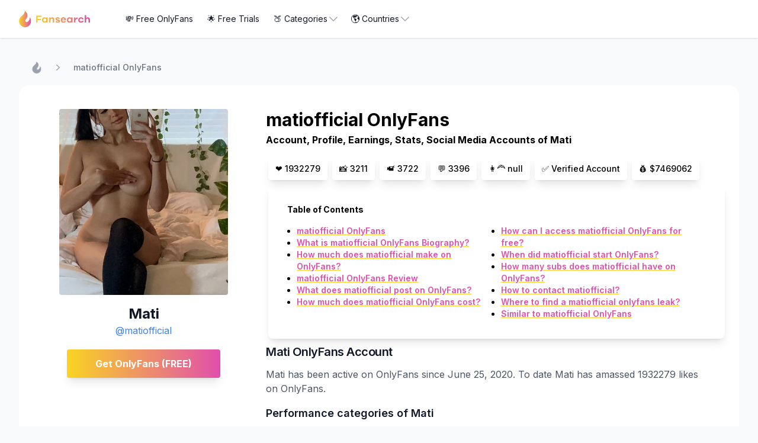

--- FILE ---
content_type: text/html; charset=utf-8
request_url: https://www.fansearch.com/onlyfans/matiofficial
body_size: 21976
content:
<!DOCTYPE html><html lang="en" class="h-full bg-gray-50"><head><meta charSet="utf-8"/><meta name="viewport" content="width=device-width, initial-scale=1"/><link rel="preload" href="/_next/static/media/e4af272ccee01ff0-s.p.woff2" as="font" crossorigin="" type="font/woff2"/><link rel="stylesheet" href="/_next/static/css/a3bea8c54229ca42.css" data-precedence="next"/><link rel="preload" as="script" fetchPriority="low" href="/_next/static/chunks/webpack-9069dead801dcced.js"/><script src="/_next/static/chunks/fd9d1056-7e729cfd58b87a53.js" async=""></script><script src="/_next/static/chunks/472-57cc2195fd95f902.js" async=""></script><script src="/_next/static/chunks/main-app-7091c4c6bbccf767.js" async=""></script><script src="/_next/static/chunks/413-56513f3b2120e1e7.js" async=""></script><script src="/_next/static/chunks/877-f1423a828b30c16a.js" async=""></script><script src="/_next/static/chunks/app/layout-f222644a09562f70.js" async=""></script><script src="/_next/static/chunks/e37a0b60-2f3267e3651da033.js" async=""></script><script src="/_next/static/chunks/app/onlyfans/%5Bslug%5D/page-f3a0c28f814217bb.js" async=""></script><link rel="preload" href="https://www.googletagmanager.com/gtag/js?id=G-VFF9WFTB51" as="script"/><title>matiofficial OnlyFans - Free Trial | Profile, Earnings, Stats, Socials | Fansearch</title><meta name="description" content="matiofficial"/><meta property="og:title" content="matiofficial OnlyFans - Free Trial | Profile, Earnings, Stats, Socials | Fansearch"/><meta property="og:description" content="matiofficial"/><meta property="og:url" content="https://www.fansearch.com/onlyfans/matiofficial"/><meta property="og:image" content="https://media.fansearch.com/images/fansearch-og.jpg?format=jpg&amp;width=1200quality=75"/><meta property="og:image:width" content="1200"/><meta property="og:image:height" content="600"/><meta property="og:type" content="article"/><meta name="twitter:card" content="summary_large_image"/><meta name="twitter:title" content="matiofficial OnlyFans - Free Trial | Profile, Earnings, Stats, Socials | Fansearch"/><meta name="twitter:description" content="matiofficial"/><meta name="twitter:image" content="https://media.fansearch.com/images/fansearch-og.jpg?format=jpg&amp;width=1200quality=75"/><meta name="twitter:image:width" content="1200"/><meta name="twitter:image:height" content="600"/><link rel="icon" href="/icon.ico?6bcf8591dd0e8138" type="image/x-icon" sizes="16x16"/><meta name="next-size-adjust"/><script src="/_next/static/chunks/polyfills-c67a75d1b6f99dc8.js" noModule=""></script></head><body class="__className_f367f3"><nav class="bg-white shadow" data-headlessui-state=""><div class="mx-auto max-w-7xl px-2 sm:px-6 lg:px-8"><div class="relative flex h-16 justify-between"><div class="absolute inset-y-0 left-0 flex items-center sm:hidden"><button class="inline-flex items-center justify-center rounded-md p-2 text-gray-400 hover:bg-gray-100 hover:text-gray-500 focus:outline-none focus:ring-2 focus:ring-inset focus:ring-fsyellow" id="headlessui-disclosure-button-:Rlda:" type="button" aria-expanded="false" data-headlessui-state=""><span class="sr-only">Open main menu</span><svg xmlns="http://www.w3.org/2000/svg" fill="none" viewBox="0 0 24 24" stroke-width="1.5" stroke="currentColor" aria-hidden="true" class="block h-6 w-6"><path stroke-linecap="round" stroke-linejoin="round" d="M3.75 6.75h16.5M3.75 12h16.5m-16.5 5.25h16.5"></path></svg></button></div><div class="flex flex-1 items-center justify-center sm:items-stretch sm:justify-start"><div class="flex flex-shrink-0 items-center"><a href="/"><img alt="Fansearch" loading="lazy" width="280" height="65" decoding="async" data-nimg="1" style="color:transparent;width:120px;height:auto" srcSet="https://media.fansearch.com/images/fansearch.svg?format=svg&amp;width=384&amp;quality=75 1x, https://media.fansearch.com/images/fansearch.svg?format=svg&amp;width=640&amp;quality=75 2x" src="https://media.fansearch.com/images/fansearch.svg?format=svg&amp;width=640&amp;quality=75"/></a></div><div class="hidden sm:ml-0 sm:flex sm:space-x-8 md:ml-6"><div class="absolute inset-y-0 right-0 flex items-center pr-2 sm:static sm:inset-auto sm:ml-6 sm:pr-0"><div class="relative ml-3 sm:ml-0" data-headlessui-state=""><div><a href="/free-onlyfans" class="inline-flex w-full justify-center gap-x-1.5  bg-white px-3 py-2 text-sm text-gray-900 ring-inset hover:bg-gray-50"><span class="whitespace-nowrap sm:text-xs md:text-sm">💸 Free OnlyFans</span></a></div></div><div class="relative ml-3 sm:ml-0" data-headlessui-state=""><div><a href="/onlyfans-free-trials" class="inline-flex w-full justify-center gap-x-1.5  bg-white px-3 py-2 text-sm text-gray-900 ring-inset hover:bg-gray-50"><span class="whitespace-nowrap sm:text-xs md:text-sm">🌟 Free Trials</span></a></div></div><div class="relative ml-3 sm:ml-0" data-headlessui-state=""><div><button class="inline-flex w-full justify-center gap-x-1.5  bg-white px-3 py-2 text-sm text-gray-900 ring-inset hover:bg-gray-50" id="headlessui-menu-button-:Rct5da:" type="button" aria-haspopup="menu" aria-expanded="false" data-headlessui-state=""><span class="whitespace-nowrap sm:text-xs md:text-sm">🍑 Categories</span><svg xmlns="http://www.w3.org/2000/svg" fill="none" viewBox="0 0 24 24" stroke-width="1.5" stroke="currentColor" aria-hidden="true" class="-mr-1 h-5 w-5 text-gray-400"><path stroke-linecap="round" stroke-linejoin="round" d="M19.5 8.25l-7.5 7.5-7.5-7.5"></path></svg></button></div></div><div class="relative ml-3 sm:ml-0" data-headlessui-state=""><div><button class="inline-flex w-full justify-center gap-x-1.5  bg-white px-3 py-2 text-sm text-gray-900 ring-inset hover:bg-gray-50" id="headlessui-menu-button-:Rd55da:" type="button" aria-haspopup="menu" aria-expanded="false" data-headlessui-state=""><span class="whitespace-nowrap sm:text-xs md:text-sm">🌎 Countries</span><svg xmlns="http://www.w3.org/2000/svg" fill="none" viewBox="0 0 24 24" stroke-width="1.5" stroke="currentColor" aria-hidden="true" class="-mr-1 h-5 w-5 text-gray-400"><path stroke-linecap="round" stroke-linejoin="round" d="M19.5 8.25l-7.5 7.5-7.5-7.5"></path></svg></button></div></div></div></div></div></div></div></nav><main class="flex flex-col flex-1 bg-muted/50"><div class="container mx-auto flex flex-wrap my-5"><section class="w-full lg:pt-5"><nav class="flex px-5 pb-5" aria-label="Breadcrumb"><ol role="list" class="flex items-center space-x-4"><li><div><a href="/" class="text-gray-400 hover:text-gray-500"><svg xmlns="http://www.w3.org/2000/svg" fill="currentColor" viewBox="0 0 16 16" width="1em" height="1em" class="h-5 w-5 flex-shrink-0 text-gray-400 hover:text-gray-500" aria-hidden="true"><g fill-rule="evenodd"><path d="M7.573.411c0 .595-.219 1.426-.525 2.04-.324.647-1.015 1.39-2.371 2.554-.578.49-1.234 1.138-1.453 1.426A5.918 5.918 0 0 0 2.06 10.86c.29 2.03 1.47 3.623 3.404 4.585.683.35 1.208.481 2.065.543 3.457.227 6.344-2.494 6.344-5.968 0-1.313-.437-2.642-1.137-3.465l-.254-.298-.009.394a4.917 4.917 0 0 1-1.39 3.334c-.587.586-1.287.954-1.812.954-.569 0-1.085-.56-1.085-1.181 0-.456.175-.797.884-1.716 1.085-1.39 1.338-2.047 1.338-3.447-.008-1.05-.21-1.68-.849-2.652C9.175 1.374 7.836 0 7.652 0c-.044 0-.079.184-.079.411Z"></path></g></svg><span class="sr-only">Home</span></a></div></li><li><div class="flex items-center"><svg xmlns="http://www.w3.org/2000/svg" viewBox="0 0 20 20" fill="currentColor" aria-hidden="true" class="h-5 w-5 flex-shrink-0 text-gray-400"><path fill-rule="evenodd" d="M7.21 14.77a.75.75 0 01.02-1.06L11.168 10 7.23 6.29a.75.75 0 111.04-1.08l4.5 4.25a.75.75 0 010 1.08l-4.5 4.25a.75.75 0 01-1.06-.02z" clip-rule="evenodd"></path></svg><a href="matiofficial" class="breadcrumb-text ml-4 text-sm font-medium text-gray-500 hover:text-gray-500">matiofficial OnlyFans</a></div></li></ol></nav><article class="bg-white mx-auto max-w-7xl sm:mt-0 rounded-2xl px-5 lg:px-5 pt-5"><div class="lg:hidden"><h1 class="text-3xl font-bold pb-1">matiofficial OnlyFans</h1><h3 class="text font-bold pb-3">Account, Profile, Earnings, Stats, Social Media Accounts of Mati</h3><section class=""><div class=""><div class="section-content"><div class="flex flex-row flex-wrap"><a class="m-1 py-2 px-3 rounded shadow-lg bg-white"><span class="text-sm font-medium" title="1932279 likes">❤️ 1932279</span></a><a class="m-1 py-2 px-3 rounded shadow-lg bg-white"><span class="text-sm font-medium" title="3211 photos">📸 3211</span></a><a class="m-1 py-2 px-3 rounded shadow-lg bg-white"><span class="text-sm font-medium" title="3722 videos">📹 3722</span></a><a class="m-1 py-2 px-3 rounded shadow-lg bg-white"><span class="text-sm font-medium" title="3396 posts">💬 3396</span></a><a class="m-1 py-2 px-3 rounded shadow-lg bg-white"><span class="text-sm font-medium" title="">👩‍🦰 null</span></a><a class="m-1 py-2 px-3 rounded shadow-lg bg-white"><span class="text-sm font-medium" title="Verified Account">✅ Verified Account</span></a><a class="m-1 py-2 px-3 rounded shadow-lg bg-white"><span class="text-sm font-medium" title="$7469062 Earnings">💰 $7469062</span></a></div></div></div></section><section class=""><div class="m-1 rounded-lg shadow-lg bg-white pl-6 py-8 pr-1 lg:p-8"><h2 class="text-sm font-bold">Table of Contents</h2><div class="creator-toc-container mt-4 mx-4"><ul class="list-outside list-disc md:columns-2 text-sm"><li><a class="" href="#onlyfans">matiofficial OnlyFans</a></li><li><a class="" href="#biography">What is matiofficial OnlyFans Biography?</a></li><li><a class="" href="#onlyfans_earnings">How much does matiofficial make on OnlyFans?</a></li><li><a class="" href="#review">matiofficial OnlyFans Review</a></li><li><a class="" href="#posts">What does matiofficial post on OnlyFans?</a></li><li><a class="" href="#cost">How much does matiofficial OnlyFans cost?</a></li><li><a class="" href="#free">How can I access matiofficial OnlyFans for free?</a></li><li><a class="" href="#start">When did matiofficial start OnlyFans?</a></li><li><a class="" href="#subs">How many subs does matiofficial have on OnlyFans?</a></li><li><a class="" href="#contact">How to contact matiofficial?</a></li><li><a class="" href="#leaks">Where to find a matiofficial onlyfans leak?</a></li><li><a class="" href="#similar_onlyfans">Similar to matiofficial OnlyFans</a></li></ul></div></div></section></div><div class="grid grid-cols-1 gap-0 md:grid-cols-3 md:gap-4"><div class="md:self-start md:sticky pt-3 md:top-0 md:pt-5 col-span-1"><div class="px-12"><img alt="" loading="lazy" width="300" height="300" decoding="async" data-nimg="1" class="rounded max-h-[24rem] lg:max-h-[24rem]" style="color:transparent;object-fit:cover;width:100%;height:100%" srcSet="https://media.fansearch.com/images/matiofficial_avatar_95d6389c31.jpg?format=jpg&amp;width=384&amp;quality=75 1x, https://media.fansearch.com/images/matiofficial_avatar_95d6389c31.jpg?format=jpg&amp;width=640&amp;quality=75 2x" src="https://media.fansearch.com/images/matiofficial_avatar_95d6389c31.jpg?format=jpg&amp;width=640&amp;quality=75"/></div><div class="px-5 pt-4 pb-1 text-center"><a href="#"><h5 class="mb-0 text-2xl font-bold tracking-tight text-gray-900">Mati</h5></a><div class="flex flex-row justify-center"><div class="inline-flex items-center"><span><a href="https://onlyfans.com/matiofficial" class="text-blue-500">@matiofficial</a></span></div></div></div><div class="flex flex-col items-center py-4"><a href="https://onlyfans.com/matiofficial"><button class="bg-gradient-to-r from-fsyellow to-fsred text-white font-bold py-3 px-12 rounded shadow-lg mb-2 min-w-[75%]">Get OnlyFans  (FREE)</button></a></div></div><div class="md:pt-5 col-span-2"><section class=""><div class="section-content"><div class=""><div class="hidden lg:block"><h1 class="text-3xl font-bold pb-1">matiofficial OnlyFans</h1><h3 class="text font-bold pb-3">Account, Profile, Earnings, Stats, Social Media Accounts of Mati</h3><section class=""><div class=""><div class="section-content"><div class="flex flex-row flex-wrap"><a class="m-1 py-2 px-3 rounded shadow-lg bg-white"><span class="text-sm font-medium" title="1932279 likes">❤️ 1932279</span></a><a class="m-1 py-2 px-3 rounded shadow-lg bg-white"><span class="text-sm font-medium" title="3211 photos">📸 3211</span></a><a class="m-1 py-2 px-3 rounded shadow-lg bg-white"><span class="text-sm font-medium" title="3722 videos">📹 3722</span></a><a class="m-1 py-2 px-3 rounded shadow-lg bg-white"><span class="text-sm font-medium" title="3396 posts">💬 3396</span></a><a class="m-1 py-2 px-3 rounded shadow-lg bg-white"><span class="text-sm font-medium" title="">👩‍🦰 null</span></a><a class="m-1 py-2 px-3 rounded shadow-lg bg-white"><span class="text-sm font-medium" title="Verified Account">✅ Verified Account</span></a><a class="m-1 py-2 px-3 rounded shadow-lg bg-white"><span class="text-sm font-medium" title="$7469062 Earnings">💰 $7469062</span></a></div></div></div></section><section class=""><div class="m-1 rounded-lg shadow-lg bg-white pl-6 py-8 pr-1 lg:p-8"><h2 class="text-sm font-bold">Table of Contents</h2><div class="creator-toc-container mt-4 mx-4"><ul class="list-outside list-disc md:columns-2 text-sm"><li><a class="" href="#onlyfans">matiofficial OnlyFans</a></li><li><a class="" href="#biography">What is matiofficial OnlyFans Biography?</a></li><li><a class="" href="#onlyfans_earnings">How much does matiofficial make on OnlyFans?</a></li><li><a class="" href="#review">matiofficial OnlyFans Review</a></li><li><a class="" href="#posts">What does matiofficial post on OnlyFans?</a></li><li><a class="" href="#cost">How much does matiofficial OnlyFans cost?</a></li><li><a class="" href="#free">How can I access matiofficial OnlyFans for free?</a></li><li><a class="" href="#start">When did matiofficial start OnlyFans?</a></li><li><a class="" href="#subs">How many subs does matiofficial have on OnlyFans?</a></li><li><a class="" href="#contact">How to contact matiofficial?</a></li><li><a class="" href="#leaks">Where to find a matiofficial onlyfans leak?</a></li><li><a class="" href="#similar_onlyfans">Similar to matiofficial OnlyFans</a></li></ul></div></div></section></div><div class="pb-5"><article class="profile-article"><section class="creator-section" id="onlyfans"><h2>Mati OnlyFans Account</h2><div><div class="creator-bio-text"><div class="creator-features-container"><p>Mati has been active on OnlyFans since June 25, 2020. To date Mati has amassed 1932279 likes on OnlyFans.</p></div><div class="creator-features-container"><h3>Performance categories of Mati</h3><p class="flex flex-wrap"><a class="mr-3" href="/exclusive-onlyfans">Exclusive</a><a class="mr-3" href="/baby-onlyfans">Baby</a><a class="mr-3" href="/naughty-onlyfans">Naughty</a><a class="mr-3" href="/sexy-onlyfans">Sexy</a><a class="mr-3" href="/xxx-onlyfans">XXX</a></p></div><div class="creator-features-container"><h3>Media formats of Mati</h3><p class="flex flex-wrap"><a class="mr-3" href="/video-onlyfans">Video</a></p></div><div class="pt-2"><div class="section-content"><div class="grid gap-8 grid-cols-1 sm:grid-cols-2 lg:grid-cols-2 items-start"><div class="mb-4 bg-white rounded overflow-hidden border-solid border-b-2 border-slate-100 shadow-lg hover:shadow-none cursor-pointer relative"><div class="creator-card"><div class="overflow-hidden" style="height:380px"><img alt="Mati" loading="lazy" width="353" height="285" decoding="async" data-nimg="1" class="scale-100 hover:scale-105 ease-in duration-15" style="color:transparent;object-fit:cover;width:100%;height:100%;background-size:cover;background-position:50% 50%;background-repeat:no-repeat;background-image:url(&quot;data:image/svg+xml;charset=utf-8,%3Csvg xmlns=&#x27;http://www.w3.org/2000/svg&#x27; viewBox=&#x27;0 0 353 285&#x27;%3E%3Cfilter id=&#x27;b&#x27; color-interpolation-filters=&#x27;sRGB&#x27;%3E%3CfeGaussianBlur stdDeviation=&#x27;20&#x27;/%3E%3CfeColorMatrix values=&#x27;1 0 0 0 0 0 1 0 0 0 0 0 1 0 0 0 0 0 100 -1&#x27; result=&#x27;s&#x27;/%3E%3CfeFlood x=&#x27;0&#x27; y=&#x27;0&#x27; width=&#x27;100%25&#x27; height=&#x27;100%25&#x27;/%3E%3CfeComposite operator=&#x27;out&#x27; in=&#x27;s&#x27;/%3E%3CfeComposite in2=&#x27;SourceGraphic&#x27;/%3E%3CfeGaussianBlur stdDeviation=&#x27;20&#x27;/%3E%3C/filter%3E%3Cimage width=&#x27;100%25&#x27; height=&#x27;100%25&#x27; x=&#x27;0&#x27; y=&#x27;0&#x27; preserveAspectRatio=&#x27;none&#x27; style=&#x27;filter: url(%23b);&#x27; href=&#x27;creator-placeholder.svg&#x27;/%3E%3C/svg%3E&quot;)" srcSet="https://media.fansearch.com/images/matiofficial_avatar_95d6389c31.jpg?format=jpg&amp;width=384&amp;quality=75 1x, https://media.fansearch.com/images/matiofficial_avatar_95d6389c31.jpg?format=jpg&amp;width=750&amp;quality=75 2x" src="https://media.fansearch.com/images/matiofficial_avatar_95d6389c31.jpg?format=jpg&amp;width=750&amp;quality=75"/></div><div class="border-solid border-x-2 border-slate-100"><div class="creator-card px-3 pt-2 pb-1"><h3 class="mb-0 text-2xl font-bold tracking-tight text-gray-900">Mati</h3><div class="flex flex-row justify-between"><div class="inline-flex items-center"><h4 class="text font-bold tracking-tight text-blue-500">matiofficial</h4><svg xmlns="http://www.w3.org/2000/svg" viewBox="0 0 20 20" fill="currentColor" aria-hidden="true" class="h-4 w-4 ml-1 text-blue-500"><path fill-rule="evenodd" d="M10 18a8 8 0 100-16 8 8 0 000 16zm3.857-9.809a.75.75 0 00-1.214-.882l-3.483 4.79-1.88-1.88a.75.75 0 10-1.06 1.061l2.5 2.5a.75.75 0 001.137-.089l4-5.5z" clip-rule="evenodd"></path></svg></div><span class="inline-block bg-gray-200 rounded-full px-3 py-1 text-sm font-semibold text-gray-700 mr-2 mb-2 text-right cursor-pointer">👩‍🦰</span></div><p class="card-description"></p></div><div class="creator-stats px-5 pb-2 pt-1"><div class="flex flex-row justify-between"><div class="inline-flex items-center"><span class="stat-key"><svg xmlns="http://www.w3.org/2000/svg" fill="none" viewBox="0 0 24 24" stroke-width="1.5" stroke="currentColor" aria-hidden="true" class="h-5 w-5 text-fsred"><path stroke-linecap="round" stroke-linejoin="round" d="M21 8.25c0-2.485-2.099-4.5-4.688-4.5-1.935 0-3.597 1.126-4.312 2.733-.715-1.607-2.377-2.733-4.313-2.733C5.1 3.75 3 5.765 3 8.25c0 7.22 9 12 9 12s9-4.78 9-12z"></path></svg></span><b class="text-xs tracking-tight pl-1">1932279</b></div><div class="inline-flex items-center"><span class="stat-key"><svg xmlns="http://www.w3.org/2000/svg" fill="none" viewBox="0 0 24 24" stroke-width="1.5" stroke="currentColor" aria-hidden="true" class="h-5 w-5 text-fsred"><path stroke-linecap="round" stroke-linejoin="round" d="M6.827 6.175A2.31 2.31 0 015.186 7.23c-.38.054-.757.112-1.134.175C2.999 7.58 2.25 8.507 2.25 9.574V18a2.25 2.25 0 002.25 2.25h15A2.25 2.25 0 0021.75 18V9.574c0-1.067-.75-1.994-1.802-2.169a47.865 47.865 0 00-1.134-.175 2.31 2.31 0 01-1.64-1.055l-.822-1.316a2.192 2.192 0 00-1.736-1.039 48.774 48.774 0 00-5.232 0 2.192 2.192 0 00-1.736 1.039l-.821 1.316z"></path><path stroke-linecap="round" stroke-linejoin="round" d="M16.5 12.75a4.5 4.5 0 11-9 0 4.5 4.5 0 019 0zM18.75 10.5h.008v.008h-.008V10.5z"></path></svg></span><b class="text-xs tracking-tight pl-1">3211</b></div><div class="inline-flex items-center"><span class="stat-key"><svg xmlns="http://www.w3.org/2000/svg" fill="none" viewBox="0 0 24 24" stroke-width="1.5" stroke="currentColor" aria-hidden="true" class="h-5 w-5 text-fsred"><path stroke-linecap="round" d="M15.75 10.5l4.72-4.72a.75.75 0 011.28.53v11.38a.75.75 0 01-1.28.53l-4.72-4.72M4.5 18.75h9a2.25 2.25 0 002.25-2.25v-9a2.25 2.25 0 00-2.25-2.25h-9A2.25 2.25 0 002.25 7.5v9a2.25 2.25 0 002.25 2.25z"></path></svg></span><b class="text-xs tracking-tight pl-1">3722</b></div><div class="inline-flex items-center"><span class="stat-key"><svg xmlns="http://www.w3.org/2000/svg" fill="none" viewBox="0 0 24 24" stroke-width="1.5" stroke="currentColor" aria-hidden="true" class="h-5 w-5 text-fsred"><path stroke-linecap="round" stroke-linejoin="round" d="M9.568 3H5.25A2.25 2.25 0 003 5.25v4.318c0 .597.237 1.17.659 1.591l9.581 9.581c.699.699 1.78.872 2.607.33a18.095 18.095 0 005.223-5.223c.542-.827.369-1.908-.33-2.607L11.16 3.66A2.25 2.25 0 009.568 3z"></path><path stroke-linecap="round" stroke-linejoin="round" d="M6 6h.008v.008H6V6z"></path></svg></span><b class="text-xs tracking-tight pl-1">FREE</b></div></div></div></div></div></div></div></div></div></div></div></section><section class="creator-section" id="biography"><h2 class="">What is Mati OnlyFans Biography?</h2><div class=""><div class="creator-bio-text"><div><h3 class="">@matiofficial</h3><p></p></div></div></div></section><section class="creator-section" id="onlyfans_earnings"><h2 class="">How much does Mati make on OnlyFans?</h2><div class=""><div class="creator-bio-text"><p>We estimate that Mati makes $7469062 per month on Only Fans.
                                    Subsciptions make up $0 per month. Per year Mati 
                                    makes approximately $89628744.</p></div></div></section><section class="creator-section" id="review"><h2 class="">Mati OnlyFans Review</h2><div class=""><div class="creator-bio-text"><p class="">Choosing an Only Fans creator is a very subjective endevour. It is difficult to make this decision purly with data.</p><p class="">One good way to make sure first hand if the content is worth it is to look for free
                                options. For this check out our section on how to access Mati OnlyFans for free.</p><p class="">
                                Mati has been doing OnlyFans since June 25, 2020.
                                This makes here an established content creator.
                                </p><p class="">
                                With 1932279 likes Mati is clearly a popular OnlyFans creator.
                                It looks like people agree that Mati OnlyFans is worth it.
                                </p><p class="">
                                One of the biggest deciders if an OnlyFans account is worth it is the interaction
                                between the creator and the fans. Mati posts regulary and is interacting with her
                                fans though DMs. Currently Mati has 3396 posts,
                                3211 photos and 3722 videos on her Only Fans profile.
                                </p></div></div></section><section class="creator-section" id="posts"><h2 class="">What does Mati post on OnlyFans?</h2><div class=""><div class="creator-bio-text"><p class="pb-2">
                                From her discription and our research we know that Mati posts content in the
                                following performance categories: <span><a href="/exclusive-onlyfans">Exclusive</a>, </span><span><a href="/baby-onlyfans">Baby</a>, </span><span><a href="/naughty-onlyfans">Naughty</a>, </span><span><a href="/sexy-onlyfans">Sexy</a>, </span><a href="/xxx-onlyfans">XXX</a>.</p><p class="pb-2">
                                The media formats Mati uses on OnlyFans are posts, photos and videos.
                                </p></div></div></section><section class="creator-section" id="cost"><h2 class="">How much does Mati OnlyFans cost?</h2><div class=""><div class="creator-bio-text"><p class="pb-2">Mati OnlyFans account <a href="https://onlyfans.com/matiofficial">@matiofficial</a> is for free.</p></div></div></section><section class="creator-section" id="free"><h2 class="">How can I access Mati OnlyFans for free?</h2><div class=""><div class="creator-bio-text"><p class="">Mati has a free subscription on her <a href="https://onlyfans.com/matiofficial">@matiofficial</a> OnlyFans Account.</p></div></div></section><section class="creator-section" id="start"><h2 class="">When did Mati start OnlyFans?</h2><div class=""><div class="creator-bio-text"><p>Mati started her OnlyFans account on 
                                June 25, 2020
                                .</p></div></div></section><section class="creator-section" id="subs"><h2 class="">How many subs does Mati have on OnlyFans?</h2><div class=""><div class="creator-bio-text"><p class="pb-2">On <a href="https://onlyfans.com/matiofficial">@matiofficial</a>, Mati has 
                                     an estimated number of 64410 subscribers.
                                    </p></div></div></section><section class="creator-section" id="contact"><h2 class="">How to contact Mati?</h2><div class=""><div class="creator-bio-text"><p>The most sure-fire way to get in contact with Mati is through their OnlyFans DMs.
                                They usually reply within a few hours. If you are serious about getting in touch with 
                                Mati, I would shoot my shot over there.</p><p>You can check out Mati other social media accounts and try contacting Mati 
                            through DMs there.</p></div></div></section><section class="creator-section" id="leak"><h2 class="">Where to find a Mati OnlyFans leak?</h2><div class=""><div class="creator-bio-text"><p class="">Using leaked content from Only Fans creators like Mati is not only unethical but also
                            harmful:</p><ul class=""><li class="">Mati leaked content is a violation of Mati&#x27;s personal privacy.</li><li class="">Mati OnlyFans leaks devalues the effort Mati puts into content creation.</li><li class="">Any Mati OnlyFans leak can impacts Mati&#x27;s potential earnings from
                                subscribers.</li><li>Leaks carry legal consequences under copyright law for any distributor.</li></ul><p>Instead consider supporting Mati directly. Sharing leaks can land you in legal
                            issues.</p></div></div></section><section class="" id="similar_onlyfans"><h2 class="pt-5 text-xl font-bold">Similar to Mati OnlyFans</h2><div class="mt-4"><div class="profile-section-text profile--bio-text"><div class="section-content"><div class="grid gap-8 grid-cols-1 sm:grid-cols-2 lg:grid-cols-2 items-start"><div class="mb-4 bg-white rounded overflow-hidden border-solid border-b-2 border-slate-100 shadow-lg hover:shadow-none cursor-pointer relative"><div class="creator-card"><div class="overflow-hidden" style="height:380px"><img alt="Kayla" loading="lazy" width="353" height="285" decoding="async" data-nimg="1" class="scale-100 hover:scale-105 ease-in duration-15" style="color:transparent;object-fit:cover;width:100%;height:100%;background-size:cover;background-position:50% 50%;background-repeat:no-repeat;background-image:url(&quot;data:image/svg+xml;charset=utf-8,%3Csvg xmlns=&#x27;http://www.w3.org/2000/svg&#x27; viewBox=&#x27;0 0 353 285&#x27;%3E%3Cfilter id=&#x27;b&#x27; color-interpolation-filters=&#x27;sRGB&#x27;%3E%3CfeGaussianBlur stdDeviation=&#x27;20&#x27;/%3E%3CfeColorMatrix values=&#x27;1 0 0 0 0 0 1 0 0 0 0 0 1 0 0 0 0 0 100 -1&#x27; result=&#x27;s&#x27;/%3E%3CfeFlood x=&#x27;0&#x27; y=&#x27;0&#x27; width=&#x27;100%25&#x27; height=&#x27;100%25&#x27;/%3E%3CfeComposite operator=&#x27;out&#x27; in=&#x27;s&#x27;/%3E%3CfeComposite in2=&#x27;SourceGraphic&#x27;/%3E%3CfeGaussianBlur stdDeviation=&#x27;20&#x27;/%3E%3C/filter%3E%3Cimage width=&#x27;100%25&#x27; height=&#x27;100%25&#x27; x=&#x27;0&#x27; y=&#x27;0&#x27; preserveAspectRatio=&#x27;none&#x27; style=&#x27;filter: url(%23b);&#x27; href=&#x27;creator-placeholder.svg&#x27;/%3E%3C/svg%3E&quot;)" srcSet="https://media.fansearch.com/images/kaylapufff_avatar_5f7c273856.jpg?format=jpg&amp;width=384&amp;quality=75 1x, https://media.fansearch.com/images/kaylapufff_avatar_5f7c273856.jpg?format=jpg&amp;width=750&amp;quality=75 2x" src="https://media.fansearch.com/images/kaylapufff_avatar_5f7c273856.jpg?format=jpg&amp;width=750&amp;quality=75"/></div><div class="border-solid border-x-2 border-slate-100"><div class="creator-card px-3 pt-2 pb-1"><h3 class="mb-0 text-2xl font-bold tracking-tight text-gray-900">Kayla</h3><div class="flex flex-row justify-between"><div class="inline-flex items-center"><h4 class="text font-bold tracking-tight text-blue-500">kaylapufff</h4><svg xmlns="http://www.w3.org/2000/svg" viewBox="0 0 20 20" fill="currentColor" aria-hidden="true" class="h-4 w-4 ml-1 text-blue-500"><path fill-rule="evenodd" d="M10 18a8 8 0 100-16 8 8 0 000 16zm3.857-9.809a.75.75 0 00-1.214-.882l-3.483 4.79-1.88-1.88a.75.75 0 10-1.06 1.061l2.5 2.5a.75.75 0 001.137-.089l4-5.5z" clip-rule="evenodd"></path></svg></div><span class="inline-block bg-gray-200 rounded-full px-3 py-1 text-sm font-semibold text-gray-700 mr-2 mb-2 text-right cursor-pointer">👩‍🦰</span></div><p class="card-description"></p></div><div class="creator-stats px-5 pb-2 pt-1"><div class="flex flex-row justify-between"><div class="inline-flex items-center"><span class="stat-key"><svg xmlns="http://www.w3.org/2000/svg" fill="none" viewBox="0 0 24 24" stroke-width="1.5" stroke="currentColor" aria-hidden="true" class="h-5 w-5 text-fsred"><path stroke-linecap="round" stroke-linejoin="round" d="M21 8.25c0-2.485-2.099-4.5-4.688-4.5-1.935 0-3.597 1.126-4.312 2.733-.715-1.607-2.377-2.733-4.313-2.733C5.1 3.75 3 5.765 3 8.25c0 7.22 9 12 9 12s9-4.78 9-12z"></path></svg></span><b class="text-xs tracking-tight pl-1">74179</b></div><div class="inline-flex items-center"><span class="stat-key"><svg xmlns="http://www.w3.org/2000/svg" fill="none" viewBox="0 0 24 24" stroke-width="1.5" stroke="currentColor" aria-hidden="true" class="h-5 w-5 text-fsred"><path stroke-linecap="round" stroke-linejoin="round" d="M6.827 6.175A2.31 2.31 0 015.186 7.23c-.38.054-.757.112-1.134.175C2.999 7.58 2.25 8.507 2.25 9.574V18a2.25 2.25 0 002.25 2.25h15A2.25 2.25 0 0021.75 18V9.574c0-1.067-.75-1.994-1.802-2.169a47.865 47.865 0 00-1.134-.175 2.31 2.31 0 01-1.64-1.055l-.822-1.316a2.192 2.192 0 00-1.736-1.039 48.774 48.774 0 00-5.232 0 2.192 2.192 0 00-1.736 1.039l-.821 1.316z"></path><path stroke-linecap="round" stroke-linejoin="round" d="M16.5 12.75a4.5 4.5 0 11-9 0 4.5 4.5 0 019 0zM18.75 10.5h.008v.008h-.008V10.5z"></path></svg></span><b class="text-xs tracking-tight pl-1">490</b></div><div class="inline-flex items-center"><span class="stat-key"><svg xmlns="http://www.w3.org/2000/svg" fill="none" viewBox="0 0 24 24" stroke-width="1.5" stroke="currentColor" aria-hidden="true" class="h-5 w-5 text-fsred"><path stroke-linecap="round" d="M15.75 10.5l4.72-4.72a.75.75 0 011.28.53v11.38a.75.75 0 01-1.28.53l-4.72-4.72M4.5 18.75h9a2.25 2.25 0 002.25-2.25v-9a2.25 2.25 0 00-2.25-2.25h-9A2.25 2.25 0 002.25 7.5v9a2.25 2.25 0 002.25 2.25z"></path></svg></span><b class="text-xs tracking-tight pl-1">25</b></div><div class="inline-flex items-center"><span class="stat-key"><svg xmlns="http://www.w3.org/2000/svg" fill="none" viewBox="0 0 24 24" stroke-width="1.5" stroke="currentColor" aria-hidden="true" class="h-5 w-5 text-fsred"><path stroke-linecap="round" stroke-linejoin="round" d="M9.568 3H5.25A2.25 2.25 0 003 5.25v4.318c0 .597.237 1.17.659 1.591l9.581 9.581c.699.699 1.78.872 2.607.33a18.095 18.095 0 005.223-5.223c.542-.827.369-1.908-.33-2.607L11.16 3.66A2.25 2.25 0 009.568 3z"></path><path stroke-linecap="round" stroke-linejoin="round" d="M6 6h.008v.008H6V6z"></path></svg></span><b class="text-xs tracking-tight pl-1">FREE</b></div></div></div></div></div></div><div class="mb-4 bg-white rounded overflow-hidden border-solid border-b-2 border-slate-100 shadow-lg hover:shadow-none cursor-pointer relative"><div class="creator-card"><div class="overflow-hidden" style="height:380px"><img alt="ミ💗Mariposa💗彡" loading="lazy" width="353" height="285" decoding="async" data-nimg="1" class="scale-100 hover:scale-105 ease-in duration-15" style="color:transparent;object-fit:cover;width:100%;height:100%;background-size:cover;background-position:50% 50%;background-repeat:no-repeat;background-image:url(&quot;data:image/svg+xml;charset=utf-8,%3Csvg xmlns=&#x27;http://www.w3.org/2000/svg&#x27; viewBox=&#x27;0 0 353 285&#x27;%3E%3Cfilter id=&#x27;b&#x27; color-interpolation-filters=&#x27;sRGB&#x27;%3E%3CfeGaussianBlur stdDeviation=&#x27;20&#x27;/%3E%3CfeColorMatrix values=&#x27;1 0 0 0 0 0 1 0 0 0 0 0 1 0 0 0 0 0 100 -1&#x27; result=&#x27;s&#x27;/%3E%3CfeFlood x=&#x27;0&#x27; y=&#x27;0&#x27; width=&#x27;100%25&#x27; height=&#x27;100%25&#x27;/%3E%3CfeComposite operator=&#x27;out&#x27; in=&#x27;s&#x27;/%3E%3CfeComposite in2=&#x27;SourceGraphic&#x27;/%3E%3CfeGaussianBlur stdDeviation=&#x27;20&#x27;/%3E%3C/filter%3E%3Cimage width=&#x27;100%25&#x27; height=&#x27;100%25&#x27; x=&#x27;0&#x27; y=&#x27;0&#x27; preserveAspectRatio=&#x27;none&#x27; style=&#x27;filter: url(%23b);&#x27; href=&#x27;creator-placeholder.svg&#x27;/%3E%3C/svg%3E&quot;)" srcSet="https://media.fansearch.com/images/mariposssa2002_avatar_b4ca608c67.jpg?format=jpg&amp;width=384&amp;quality=75 1x, https://media.fansearch.com/images/mariposssa2002_avatar_b4ca608c67.jpg?format=jpg&amp;width=750&amp;quality=75 2x" src="https://media.fansearch.com/images/mariposssa2002_avatar_b4ca608c67.jpg?format=jpg&amp;width=750&amp;quality=75"/></div><div class="border-solid border-x-2 border-slate-100"><div class="creator-card px-3 pt-2 pb-1"><h3 class="mb-0 text-2xl font-bold tracking-tight text-gray-900">ミ💗Mariposa💗彡</h3><div class="flex flex-row justify-between"><div class="inline-flex items-center"><h4 class="text font-bold tracking-tight text-blue-500">mariposssa2002</h4><svg xmlns="http://www.w3.org/2000/svg" viewBox="0 0 20 20" fill="currentColor" aria-hidden="true" class="h-4 w-4 ml-1 text-blue-500"><path fill-rule="evenodd" d="M10 18a8 8 0 100-16 8 8 0 000 16zm3.857-9.809a.75.75 0 00-1.214-.882l-3.483 4.79-1.88-1.88a.75.75 0 10-1.06 1.061l2.5 2.5a.75.75 0 001.137-.089l4-5.5z" clip-rule="evenodd"></path></svg></div><span class="inline-block bg-gray-200 rounded-full px-3 py-1 text-sm font-semibold text-gray-700 mr-2 mb-2 text-right cursor-pointer">👩‍🦰</span></div><p class="card-description"></p></div><div class="creator-stats px-5 pb-2 pt-1"><div class="flex flex-row justify-between"><div class="inline-flex items-center"><span class="stat-key"><svg xmlns="http://www.w3.org/2000/svg" fill="none" viewBox="0 0 24 24" stroke-width="1.5" stroke="currentColor" aria-hidden="true" class="h-5 w-5 text-fsred"><path stroke-linecap="round" stroke-linejoin="round" d="M21 8.25c0-2.485-2.099-4.5-4.688-4.5-1.935 0-3.597 1.126-4.312 2.733-.715-1.607-2.377-2.733-4.313-2.733C5.1 3.75 3 5.765 3 8.25c0 7.22 9 12 9 12s9-4.78 9-12z"></path></svg></span><b class="text-xs tracking-tight pl-1">77106</b></div><div class="inline-flex items-center"><span class="stat-key"><svg xmlns="http://www.w3.org/2000/svg" fill="none" viewBox="0 0 24 24" stroke-width="1.5" stroke="currentColor" aria-hidden="true" class="h-5 w-5 text-fsred"><path stroke-linecap="round" stroke-linejoin="round" d="M6.827 6.175A2.31 2.31 0 015.186 7.23c-.38.054-.757.112-1.134.175C2.999 7.58 2.25 8.507 2.25 9.574V18a2.25 2.25 0 002.25 2.25h15A2.25 2.25 0 0021.75 18V9.574c0-1.067-.75-1.994-1.802-2.169a47.865 47.865 0 00-1.134-.175 2.31 2.31 0 01-1.64-1.055l-.822-1.316a2.192 2.192 0 00-1.736-1.039 48.774 48.774 0 00-5.232 0 2.192 2.192 0 00-1.736 1.039l-.821 1.316z"></path><path stroke-linecap="round" stroke-linejoin="round" d="M16.5 12.75a4.5 4.5 0 11-9 0 4.5 4.5 0 019 0zM18.75 10.5h.008v.008h-.008V10.5z"></path></svg></span><b class="text-xs tracking-tight pl-1">241</b></div><div class="inline-flex items-center"><span class="stat-key"><svg xmlns="http://www.w3.org/2000/svg" fill="none" viewBox="0 0 24 24" stroke-width="1.5" stroke="currentColor" aria-hidden="true" class="h-5 w-5 text-fsred"><path stroke-linecap="round" d="M15.75 10.5l4.72-4.72a.75.75 0 011.28.53v11.38a.75.75 0 01-1.28.53l-4.72-4.72M4.5 18.75h9a2.25 2.25 0 002.25-2.25v-9a2.25 2.25 0 00-2.25-2.25h-9A2.25 2.25 0 002.25 7.5v9a2.25 2.25 0 002.25 2.25z"></path></svg></span><b class="text-xs tracking-tight pl-1">69</b></div><div class="inline-flex items-center"><span class="stat-key"><svg xmlns="http://www.w3.org/2000/svg" fill="none" viewBox="0 0 24 24" stroke-width="1.5" stroke="currentColor" aria-hidden="true" class="h-5 w-5 text-fsred"><path stroke-linecap="round" stroke-linejoin="round" d="M9.568 3H5.25A2.25 2.25 0 003 5.25v4.318c0 .597.237 1.17.659 1.591l9.581 9.581c.699.699 1.78.872 2.607.33a18.095 18.095 0 005.223-5.223c.542-.827.369-1.908-.33-2.607L11.16 3.66A2.25 2.25 0 009.568 3z"></path><path stroke-linecap="round" stroke-linejoin="round" d="M6 6h.008v.008H6V6z"></path></svg></span><b class="text-xs tracking-tight pl-1">$ 5</b></div></div></div></div></div></div><div class="mb-4 bg-white rounded overflow-hidden border-solid border-b-2 border-slate-100 shadow-lg hover:shadow-none cursor-pointer relative"><div class="creator-card"><div class="overflow-hidden" style="height:380px"><img alt="Your princess 👑" loading="lazy" width="353" height="285" decoding="async" data-nimg="1" class="scale-100 hover:scale-105 ease-in duration-15" style="color:transparent;object-fit:cover;width:100%;height:100%;background-size:cover;background-position:50% 50%;background-repeat:no-repeat;background-image:url(&quot;data:image/svg+xml;charset=utf-8,%3Csvg xmlns=&#x27;http://www.w3.org/2000/svg&#x27; viewBox=&#x27;0 0 353 285&#x27;%3E%3Cfilter id=&#x27;b&#x27; color-interpolation-filters=&#x27;sRGB&#x27;%3E%3CfeGaussianBlur stdDeviation=&#x27;20&#x27;/%3E%3CfeColorMatrix values=&#x27;1 0 0 0 0 0 1 0 0 0 0 0 1 0 0 0 0 0 100 -1&#x27; result=&#x27;s&#x27;/%3E%3CfeFlood x=&#x27;0&#x27; y=&#x27;0&#x27; width=&#x27;100%25&#x27; height=&#x27;100%25&#x27;/%3E%3CfeComposite operator=&#x27;out&#x27; in=&#x27;s&#x27;/%3E%3CfeComposite in2=&#x27;SourceGraphic&#x27;/%3E%3CfeGaussianBlur stdDeviation=&#x27;20&#x27;/%3E%3C/filter%3E%3Cimage width=&#x27;100%25&#x27; height=&#x27;100%25&#x27; x=&#x27;0&#x27; y=&#x27;0&#x27; preserveAspectRatio=&#x27;none&#x27; style=&#x27;filter: url(%23b);&#x27; href=&#x27;creator-placeholder.svg&#x27;/%3E%3C/svg%3E&quot;)" srcSet="https://media.fansearch.com/images/yoourpriincess_avatar_8d1535d695.jpg?format=jpg&amp;width=384&amp;quality=75 1x, https://media.fansearch.com/images/yoourpriincess_avatar_8d1535d695.jpg?format=jpg&amp;width=750&amp;quality=75 2x" src="https://media.fansearch.com/images/yoourpriincess_avatar_8d1535d695.jpg?format=jpg&amp;width=750&amp;quality=75"/></div><div class="border-solid border-x-2 border-slate-100"><div class="creator-card px-3 pt-2 pb-1"><h3 class="mb-0 text-2xl font-bold tracking-tight text-gray-900">Your princess 👑</h3><div class="flex flex-row justify-between"><div class="inline-flex items-center"><h4 class="text font-bold tracking-tight text-blue-500">yoourpriincess</h4><svg xmlns="http://www.w3.org/2000/svg" viewBox="0 0 20 20" fill="currentColor" aria-hidden="true" class="h-4 w-4 ml-1 text-blue-500"><path fill-rule="evenodd" d="M10 18a8 8 0 100-16 8 8 0 000 16zm3.857-9.809a.75.75 0 00-1.214-.882l-3.483 4.79-1.88-1.88a.75.75 0 10-1.06 1.061l2.5 2.5a.75.75 0 001.137-.089l4-5.5z" clip-rule="evenodd"></path></svg></div><span class="inline-block bg-gray-200 rounded-full px-3 py-1 text-sm font-semibold text-gray-700 mr-2 mb-2 text-right cursor-pointer">👩‍🦰</span></div><p class="card-description"></p></div><div class="creator-stats px-5 pb-2 pt-1"><div class="flex flex-row justify-between"><div class="inline-flex items-center"><span class="stat-key"><svg xmlns="http://www.w3.org/2000/svg" fill="none" viewBox="0 0 24 24" stroke-width="1.5" stroke="currentColor" aria-hidden="true" class="h-5 w-5 text-fsred"><path stroke-linecap="round" stroke-linejoin="round" d="M21 8.25c0-2.485-2.099-4.5-4.688-4.5-1.935 0-3.597 1.126-4.312 2.733-.715-1.607-2.377-2.733-4.313-2.733C5.1 3.75 3 5.765 3 8.25c0 7.22 9 12 9 12s9-4.78 9-12z"></path></svg></span><b class="text-xs tracking-tight pl-1">40462</b></div><div class="inline-flex items-center"><span class="stat-key"><svg xmlns="http://www.w3.org/2000/svg" fill="none" viewBox="0 0 24 24" stroke-width="1.5" stroke="currentColor" aria-hidden="true" class="h-5 w-5 text-fsred"><path stroke-linecap="round" stroke-linejoin="round" d="M6.827 6.175A2.31 2.31 0 015.186 7.23c-.38.054-.757.112-1.134.175C2.999 7.58 2.25 8.507 2.25 9.574V18a2.25 2.25 0 002.25 2.25h15A2.25 2.25 0 0021.75 18V9.574c0-1.067-.75-1.994-1.802-2.169a47.865 47.865 0 00-1.134-.175 2.31 2.31 0 01-1.64-1.055l-.822-1.316a2.192 2.192 0 00-1.736-1.039 48.774 48.774 0 00-5.232 0 2.192 2.192 0 00-1.736 1.039l-.821 1.316z"></path><path stroke-linecap="round" stroke-linejoin="round" d="M16.5 12.75a4.5 4.5 0 11-9 0 4.5 4.5 0 019 0zM18.75 10.5h.008v.008h-.008V10.5z"></path></svg></span><b class="text-xs tracking-tight pl-1">147</b></div><div class="inline-flex items-center"><span class="stat-key"><svg xmlns="http://www.w3.org/2000/svg" fill="none" viewBox="0 0 24 24" stroke-width="1.5" stroke="currentColor" aria-hidden="true" class="h-5 w-5 text-fsred"><path stroke-linecap="round" d="M15.75 10.5l4.72-4.72a.75.75 0 011.28.53v11.38a.75.75 0 01-1.28.53l-4.72-4.72M4.5 18.75h9a2.25 2.25 0 002.25-2.25v-9a2.25 2.25 0 00-2.25-2.25h-9A2.25 2.25 0 002.25 7.5v9a2.25 2.25 0 002.25 2.25z"></path></svg></span><b class="text-xs tracking-tight pl-1">22</b></div><div class="inline-flex items-center"><span class="stat-key"><svg xmlns="http://www.w3.org/2000/svg" fill="none" viewBox="0 0 24 24" stroke-width="1.5" stroke="currentColor" aria-hidden="true" class="h-5 w-5 text-fsred"><path stroke-linecap="round" stroke-linejoin="round" d="M9.568 3H5.25A2.25 2.25 0 003 5.25v4.318c0 .597.237 1.17.659 1.591l9.581 9.581c.699.699 1.78.872 2.607.33a18.095 18.095 0 005.223-5.223c.542-.827.369-1.908-.33-2.607L11.16 3.66A2.25 2.25 0 009.568 3z"></path><path stroke-linecap="round" stroke-linejoin="round" d="M6 6h.008v.008H6V6z"></path></svg></span><b class="text-xs tracking-tight pl-1">FREE</b></div></div></div></div></div></div><div class="mb-4 bg-white rounded overflow-hidden border-solid border-b-2 border-slate-100 shadow-lg hover:shadow-none cursor-pointer relative"><div class="absolute top-0 right-0 bg-blue-500 text-white text-sm font-bold px-2 py-1 rounded-bl-lg z-10 text-right">EXCLUSIVE<br/><span class="text-xs font-normal">3-Month Free Trial</span></div><div class="creator-card"><div class="overflow-hidden" style="height:380px"><img alt="Baby Riley" loading="lazy" width="353" height="285" decoding="async" data-nimg="1" class="scale-100 hover:scale-105 ease-in duration-15" style="color:transparent;object-fit:cover;width:100%;height:100%;background-size:cover;background-position:50% 50%;background-repeat:no-repeat;background-image:url(&quot;data:image/svg+xml;charset=utf-8,%3Csvg xmlns=&#x27;http://www.w3.org/2000/svg&#x27; viewBox=&#x27;0 0 353 285&#x27;%3E%3Cfilter id=&#x27;b&#x27; color-interpolation-filters=&#x27;sRGB&#x27;%3E%3CfeGaussianBlur stdDeviation=&#x27;20&#x27;/%3E%3CfeColorMatrix values=&#x27;1 0 0 0 0 0 1 0 0 0 0 0 1 0 0 0 0 0 100 -1&#x27; result=&#x27;s&#x27;/%3E%3CfeFlood x=&#x27;0&#x27; y=&#x27;0&#x27; width=&#x27;100%25&#x27; height=&#x27;100%25&#x27;/%3E%3CfeComposite operator=&#x27;out&#x27; in=&#x27;s&#x27;/%3E%3CfeComposite in2=&#x27;SourceGraphic&#x27;/%3E%3CfeGaussianBlur stdDeviation=&#x27;20&#x27;/%3E%3C/filter%3E%3Cimage width=&#x27;100%25&#x27; height=&#x27;100%25&#x27; x=&#x27;0&#x27; y=&#x27;0&#x27; preserveAspectRatio=&#x27;none&#x27; style=&#x27;filter: url(%23b);&#x27; href=&#x27;creator-placeholder.svg&#x27;/%3E%3C/svg%3E&quot;)" srcSet="https://media.fansearch.com/images/baby_riley_avatar_9c23bd5837.jpg?format=jpg&amp;width=384&amp;quality=75 1x, https://media.fansearch.com/images/baby_riley_avatar_9c23bd5837.jpg?format=jpg&amp;width=750&amp;quality=75 2x" src="https://media.fansearch.com/images/baby_riley_avatar_9c23bd5837.jpg?format=jpg&amp;width=750&amp;quality=75"/></div><div class="border-solid border-x-2 border-slate-100"><div class="creator-card px-3 pt-2 pb-1"><h3 class="mb-0 text-2xl font-bold tracking-tight text-gray-900">Baby Riley</h3><div class="flex flex-row justify-between"><div class="inline-flex items-center"><h4 class="text font-bold tracking-tight text-blue-500">baby_riley</h4><svg xmlns="http://www.w3.org/2000/svg" viewBox="0 0 20 20" fill="currentColor" aria-hidden="true" class="h-4 w-4 ml-1 text-blue-500"><path fill-rule="evenodd" d="M10 18a8 8 0 100-16 8 8 0 000 16zm3.857-9.809a.75.75 0 00-1.214-.882l-3.483 4.79-1.88-1.88a.75.75 0 10-1.06 1.061l2.5 2.5a.75.75 0 001.137-.089l4-5.5z" clip-rule="evenodd"></path></svg></div><span class="inline-block bg-gray-200 rounded-full px-3 py-1 text-sm font-semibold text-gray-700 mr-2 mb-2 text-right cursor-pointer">👩‍🦰</span></div><p class="card-description"></p></div><div class="creator-stats px-5 pb-2 pt-1"><div class="flex flex-row justify-between"><div class="inline-flex items-center"><span class="stat-key"><svg xmlns="http://www.w3.org/2000/svg" fill="none" viewBox="0 0 24 24" stroke-width="1.5" stroke="currentColor" aria-hidden="true" class="h-5 w-5 text-fsred"><path stroke-linecap="round" stroke-linejoin="round" d="M21 8.25c0-2.485-2.099-4.5-4.688-4.5-1.935 0-3.597 1.126-4.312 2.733-.715-1.607-2.377-2.733-4.313-2.733C5.1 3.75 3 5.765 3 8.25c0 7.22 9 12 9 12s9-4.78 9-12z"></path></svg></span><b class="text-xs tracking-tight pl-1">263655</b></div><div class="inline-flex items-center"><span class="stat-key"><svg xmlns="http://www.w3.org/2000/svg" fill="none" viewBox="0 0 24 24" stroke-width="1.5" stroke="currentColor" aria-hidden="true" class="h-5 w-5 text-fsred"><path stroke-linecap="round" stroke-linejoin="round" d="M6.827 6.175A2.31 2.31 0 015.186 7.23c-.38.054-.757.112-1.134.175C2.999 7.58 2.25 8.507 2.25 9.574V18a2.25 2.25 0 002.25 2.25h15A2.25 2.25 0 0021.75 18V9.574c0-1.067-.75-1.994-1.802-2.169a47.865 47.865 0 00-1.134-.175 2.31 2.31 0 01-1.64-1.055l-.822-1.316a2.192 2.192 0 00-1.736-1.039 48.774 48.774 0 00-5.232 0 2.192 2.192 0 00-1.736 1.039l-.821 1.316z"></path><path stroke-linecap="round" stroke-linejoin="round" d="M16.5 12.75a4.5 4.5 0 11-9 0 4.5 4.5 0 019 0zM18.75 10.5h.008v.008h-.008V10.5z"></path></svg></span><b class="text-xs tracking-tight pl-1">842</b></div><div class="inline-flex items-center"><span class="stat-key"><svg xmlns="http://www.w3.org/2000/svg" fill="none" viewBox="0 0 24 24" stroke-width="1.5" stroke="currentColor" aria-hidden="true" class="h-5 w-5 text-fsred"><path stroke-linecap="round" d="M15.75 10.5l4.72-4.72a.75.75 0 011.28.53v11.38a.75.75 0 01-1.28.53l-4.72-4.72M4.5 18.75h9a2.25 2.25 0 002.25-2.25v-9a2.25 2.25 0 00-2.25-2.25h-9A2.25 2.25 0 002.25 7.5v9a2.25 2.25 0 002.25 2.25z"></path></svg></span><b class="text-xs tracking-tight pl-1">46</b></div><div class="inline-flex items-center"><span class="stat-key"><svg xmlns="http://www.w3.org/2000/svg" fill="none" viewBox="0 0 24 24" stroke-width="1.5" stroke="currentColor" aria-hidden="true" class="h-5 w-5 text-fsred"><path stroke-linecap="round" stroke-linejoin="round" d="M9.568 3H5.25A2.25 2.25 0 003 5.25v4.318c0 .597.237 1.17.659 1.591l9.581 9.581c.699.699 1.78.872 2.607.33a18.095 18.095 0 005.223-5.223c.542-.827.369-1.908-.33-2.607L11.16 3.66A2.25 2.25 0 009.568 3z"></path><path stroke-linecap="round" stroke-linejoin="round" d="M6 6h.008v.008H6V6z"></path></svg></span><b class="text-xs tracking-tight pl-1">$ 10</b></div></div></div></div></div></div><div class="mb-4 bg-white rounded overflow-hidden border-solid border-b-2 border-slate-100 shadow-lg hover:shadow-none cursor-pointer relative"><div class="creator-card"><div class="overflow-hidden" style="height:380px"><img alt="Sam :)" loading="lazy" width="353" height="285" decoding="async" data-nimg="1" class="scale-100 hover:scale-105 ease-in duration-15" style="color:transparent;object-fit:cover;width:100%;height:100%;background-size:cover;background-position:50% 50%;background-repeat:no-repeat;background-image:url(&quot;data:image/svg+xml;charset=utf-8,%3Csvg xmlns=&#x27;http://www.w3.org/2000/svg&#x27; viewBox=&#x27;0 0 353 285&#x27;%3E%3Cfilter id=&#x27;b&#x27; color-interpolation-filters=&#x27;sRGB&#x27;%3E%3CfeGaussianBlur stdDeviation=&#x27;20&#x27;/%3E%3CfeColorMatrix values=&#x27;1 0 0 0 0 0 1 0 0 0 0 0 1 0 0 0 0 0 100 -1&#x27; result=&#x27;s&#x27;/%3E%3CfeFlood x=&#x27;0&#x27; y=&#x27;0&#x27; width=&#x27;100%25&#x27; height=&#x27;100%25&#x27;/%3E%3CfeComposite operator=&#x27;out&#x27; in=&#x27;s&#x27;/%3E%3CfeComposite in2=&#x27;SourceGraphic&#x27;/%3E%3CfeGaussianBlur stdDeviation=&#x27;20&#x27;/%3E%3C/filter%3E%3Cimage width=&#x27;100%25&#x27; height=&#x27;100%25&#x27; x=&#x27;0&#x27; y=&#x27;0&#x27; preserveAspectRatio=&#x27;none&#x27; style=&#x27;filter: url(%23b);&#x27; href=&#x27;creator-placeholder.svg&#x27;/%3E%3C/svg%3E&quot;)" srcSet="https://media.fansearch.com/images/samlypuff_avatar_aa2b007c04.jpg?format=jpg&amp;width=384&amp;quality=75 1x, https://media.fansearch.com/images/samlypuff_avatar_aa2b007c04.jpg?format=jpg&amp;width=750&amp;quality=75 2x" src="https://media.fansearch.com/images/samlypuff_avatar_aa2b007c04.jpg?format=jpg&amp;width=750&amp;quality=75"/></div><div class="border-solid border-x-2 border-slate-100"><div class="creator-card px-3 pt-2 pb-1"><h3 class="mb-0 text-2xl font-bold tracking-tight text-gray-900">Sam :)</h3><div class="flex flex-row justify-between"><div class="inline-flex items-center"><h4 class="text font-bold tracking-tight text-blue-500">samlypuff</h4><svg xmlns="http://www.w3.org/2000/svg" viewBox="0 0 20 20" fill="currentColor" aria-hidden="true" class="h-4 w-4 ml-1 text-blue-500"><path fill-rule="evenodd" d="M10 18a8 8 0 100-16 8 8 0 000 16zm3.857-9.809a.75.75 0 00-1.214-.882l-3.483 4.79-1.88-1.88a.75.75 0 10-1.06 1.061l2.5 2.5a.75.75 0 001.137-.089l4-5.5z" clip-rule="evenodd"></path></svg></div><span class="inline-block bg-gray-200 rounded-full px-3 py-1 text-sm font-semibold text-gray-700 mr-2 mb-2 text-right cursor-pointer">👩‍🦰</span></div><p class="card-description"></p></div><div class="creator-stats px-5 pb-2 pt-1"><div class="flex flex-row justify-between"><div class="inline-flex items-center"><span class="stat-key"><svg xmlns="http://www.w3.org/2000/svg" fill="none" viewBox="0 0 24 24" stroke-width="1.5" stroke="currentColor" aria-hidden="true" class="h-5 w-5 text-fsred"><path stroke-linecap="round" stroke-linejoin="round" d="M21 8.25c0-2.485-2.099-4.5-4.688-4.5-1.935 0-3.597 1.126-4.312 2.733-.715-1.607-2.377-2.733-4.313-2.733C5.1 3.75 3 5.765 3 8.25c0 7.22 9 12 9 12s9-4.78 9-12z"></path></svg></span><b class="text-xs tracking-tight pl-1">382632</b></div><div class="inline-flex items-center"><span class="stat-key"><svg xmlns="http://www.w3.org/2000/svg" fill="none" viewBox="0 0 24 24" stroke-width="1.5" stroke="currentColor" aria-hidden="true" class="h-5 w-5 text-fsred"><path stroke-linecap="round" stroke-linejoin="round" d="M6.827 6.175A2.31 2.31 0 015.186 7.23c-.38.054-.757.112-1.134.175C2.999 7.58 2.25 8.507 2.25 9.574V18a2.25 2.25 0 002.25 2.25h15A2.25 2.25 0 0021.75 18V9.574c0-1.067-.75-1.994-1.802-2.169a47.865 47.865 0 00-1.134-.175 2.31 2.31 0 01-1.64-1.055l-.822-1.316a2.192 2.192 0 00-1.736-1.039 48.774 48.774 0 00-5.232 0 2.192 2.192 0 00-1.736 1.039l-.821 1.316z"></path><path stroke-linecap="round" stroke-linejoin="round" d="M16.5 12.75a4.5 4.5 0 11-9 0 4.5 4.5 0 019 0zM18.75 10.5h.008v.008h-.008V10.5z"></path></svg></span><b class="text-xs tracking-tight pl-1">741</b></div><div class="inline-flex items-center"><span class="stat-key"><svg xmlns="http://www.w3.org/2000/svg" fill="none" viewBox="0 0 24 24" stroke-width="1.5" stroke="currentColor" aria-hidden="true" class="h-5 w-5 text-fsred"><path stroke-linecap="round" d="M15.75 10.5l4.72-4.72a.75.75 0 011.28.53v11.38a.75.75 0 01-1.28.53l-4.72-4.72M4.5 18.75h9a2.25 2.25 0 002.25-2.25v-9a2.25 2.25 0 00-2.25-2.25h-9A2.25 2.25 0 002.25 7.5v9a2.25 2.25 0 002.25 2.25z"></path></svg></span><b class="text-xs tracking-tight pl-1">20</b></div><div class="inline-flex items-center"><span class="stat-key"><svg xmlns="http://www.w3.org/2000/svg" fill="none" viewBox="0 0 24 24" stroke-width="1.5" stroke="currentColor" aria-hidden="true" class="h-5 w-5 text-fsred"><path stroke-linecap="round" stroke-linejoin="round" d="M9.568 3H5.25A2.25 2.25 0 003 5.25v4.318c0 .597.237 1.17.659 1.591l9.581 9.581c.699.699 1.78.872 2.607.33a18.095 18.095 0 005.223-5.223c.542-.827.369-1.908-.33-2.607L11.16 3.66A2.25 2.25 0 009.568 3z"></path><path stroke-linecap="round" stroke-linejoin="round" d="M6 6h.008v.008H6V6z"></path></svg></span><b class="text-xs tracking-tight pl-1">FREE</b></div></div></div></div></div></div><div class="mb-4 bg-white rounded overflow-hidden border-solid border-b-2 border-slate-100 shadow-lg hover:shadow-none cursor-pointer relative"><div class="creator-card"><div class="overflow-hidden" style="height:380px"><img alt="Bryce Adams 💪🍑" loading="lazy" width="353" height="285" decoding="async" data-nimg="1" class="scale-100 hover:scale-105 ease-in duration-15" style="color:transparent;object-fit:cover;width:100%;height:100%;background-size:cover;background-position:50% 50%;background-repeat:no-repeat;background-image:url(&quot;data:image/svg+xml;charset=utf-8,%3Csvg xmlns=&#x27;http://www.w3.org/2000/svg&#x27; viewBox=&#x27;0 0 353 285&#x27;%3E%3Cfilter id=&#x27;b&#x27; color-interpolation-filters=&#x27;sRGB&#x27;%3E%3CfeGaussianBlur stdDeviation=&#x27;20&#x27;/%3E%3CfeColorMatrix values=&#x27;1 0 0 0 0 0 1 0 0 0 0 0 1 0 0 0 0 0 100 -1&#x27; result=&#x27;s&#x27;/%3E%3CfeFlood x=&#x27;0&#x27; y=&#x27;0&#x27; width=&#x27;100%25&#x27; height=&#x27;100%25&#x27;/%3E%3CfeComposite operator=&#x27;out&#x27; in=&#x27;s&#x27;/%3E%3CfeComposite in2=&#x27;SourceGraphic&#x27;/%3E%3CfeGaussianBlur stdDeviation=&#x27;20&#x27;/%3E%3C/filter%3E%3Cimage width=&#x27;100%25&#x27; height=&#x27;100%25&#x27; x=&#x27;0&#x27; y=&#x27;0&#x27; preserveAspectRatio=&#x27;none&#x27; style=&#x27;filter: url(%23b);&#x27; href=&#x27;creator-placeholder.svg&#x27;/%3E%3C/svg%3E&quot;)" srcSet="https://media.fansearch.com/images/fitbryceadams_avatar_aa47f7f940.jpg?format=jpg&amp;width=384&amp;quality=75 1x, https://media.fansearch.com/images/fitbryceadams_avatar_aa47f7f940.jpg?format=jpg&amp;width=750&amp;quality=75 2x" src="https://media.fansearch.com/images/fitbryceadams_avatar_aa47f7f940.jpg?format=jpg&amp;width=750&amp;quality=75"/></div><div class="border-solid border-x-2 border-slate-100"><div class="creator-card px-3 pt-2 pb-1"><h3 class="mb-0 text-2xl font-bold tracking-tight text-gray-900">Bryce Adams 💪🍑</h3><div class="flex flex-row justify-between"><div class="inline-flex items-center"><h4 class="text font-bold tracking-tight text-blue-500">fitbryceadams</h4><svg xmlns="http://www.w3.org/2000/svg" viewBox="0 0 20 20" fill="currentColor" aria-hidden="true" class="h-4 w-4 ml-1 text-blue-500"><path fill-rule="evenodd" d="M10 18a8 8 0 100-16 8 8 0 000 16zm3.857-9.809a.75.75 0 00-1.214-.882l-3.483 4.79-1.88-1.88a.75.75 0 10-1.06 1.061l2.5 2.5a.75.75 0 001.137-.089l4-5.5z" clip-rule="evenodd"></path></svg></div><span class="inline-block bg-gray-200 rounded-full px-3 py-1 text-sm font-semibold text-gray-700 mr-2 mb-2 text-right cursor-pointer">👩‍🦰</span></div><p class="card-description"></p></div><div class="creator-stats px-5 pb-2 pt-1"><div class="flex flex-row justify-between"><div class="inline-flex items-center"><span class="stat-key"><svg xmlns="http://www.w3.org/2000/svg" fill="none" viewBox="0 0 24 24" stroke-width="1.5" stroke="currentColor" aria-hidden="true" class="h-5 w-5 text-fsred"><path stroke-linecap="round" stroke-linejoin="round" d="M21 8.25c0-2.485-2.099-4.5-4.688-4.5-1.935 0-3.597 1.126-4.312 2.733-.715-1.607-2.377-2.733-4.313-2.733C5.1 3.75 3 5.765 3 8.25c0 7.22 9 12 9 12s9-4.78 9-12z"></path></svg></span><b class="text-xs tracking-tight pl-1">12606637</b></div><div class="inline-flex items-center"><span class="stat-key"><svg xmlns="http://www.w3.org/2000/svg" fill="none" viewBox="0 0 24 24" stroke-width="1.5" stroke="currentColor" aria-hidden="true" class="h-5 w-5 text-fsred"><path stroke-linecap="round" stroke-linejoin="round" d="M6.827 6.175A2.31 2.31 0 015.186 7.23c-.38.054-.757.112-1.134.175C2.999 7.58 2.25 8.507 2.25 9.574V18a2.25 2.25 0 002.25 2.25h15A2.25 2.25 0 0021.75 18V9.574c0-1.067-.75-1.994-1.802-2.169a47.865 47.865 0 00-1.134-.175 2.31 2.31 0 01-1.64-1.055l-.822-1.316a2.192 2.192 0 00-1.736-1.039 48.774 48.774 0 00-5.232 0 2.192 2.192 0 00-1.736 1.039l-.821 1.316z"></path><path stroke-linecap="round" stroke-linejoin="round" d="M16.5 12.75a4.5 4.5 0 11-9 0 4.5 4.5 0 019 0zM18.75 10.5h.008v.008h-.008V10.5z"></path></svg></span><b class="text-xs tracking-tight pl-1">1855</b></div><div class="inline-flex items-center"><span class="stat-key"><svg xmlns="http://www.w3.org/2000/svg" fill="none" viewBox="0 0 24 24" stroke-width="1.5" stroke="currentColor" aria-hidden="true" class="h-5 w-5 text-fsred"><path stroke-linecap="round" d="M15.75 10.5l4.72-4.72a.75.75 0 011.28.53v11.38a.75.75 0 01-1.28.53l-4.72-4.72M4.5 18.75h9a2.25 2.25 0 002.25-2.25v-9a2.25 2.25 0 00-2.25-2.25h-9A2.25 2.25 0 002.25 7.5v9a2.25 2.25 0 002.25 2.25z"></path></svg></span><b class="text-xs tracking-tight pl-1">237</b></div><div class="inline-flex items-center"><span class="stat-key"><svg xmlns="http://www.w3.org/2000/svg" fill="none" viewBox="0 0 24 24" stroke-width="1.5" stroke="currentColor" aria-hidden="true" class="h-5 w-5 text-fsred"><path stroke-linecap="round" stroke-linejoin="round" d="M9.568 3H5.25A2.25 2.25 0 003 5.25v4.318c0 .597.237 1.17.659 1.591l9.581 9.581c.699.699 1.78.872 2.607.33a18.095 18.095 0 005.223-5.223c.542-.827.369-1.908-.33-2.607L11.16 3.66A2.25 2.25 0 009.568 3z"></path><path stroke-linecap="round" stroke-linejoin="round" d="M6 6h.008v.008H6V6z"></path></svg></span><b class="text-xs tracking-tight pl-1">$ 6.99</b></div></div></div></div></div></div><div class="mb-4 bg-white rounded overflow-hidden border-solid border-b-2 border-slate-100 shadow-lg hover:shadow-none cursor-pointer relative"><div class="creator-card"><div class="overflow-hidden" style="height:380px"><img alt="lilianaheartsss" loading="lazy" width="353" height="285" decoding="async" data-nimg="1" class="scale-100 hover:scale-105 ease-in duration-15" style="color:transparent;object-fit:cover;width:100%;height:100%;background-size:cover;background-position:50% 50%;background-repeat:no-repeat;background-image:url(&quot;data:image/svg+xml;charset=utf-8,%3Csvg xmlns=&#x27;http://www.w3.org/2000/svg&#x27; viewBox=&#x27;0 0 353 285&#x27;%3E%3Cfilter id=&#x27;b&#x27; color-interpolation-filters=&#x27;sRGB&#x27;%3E%3CfeGaussianBlur stdDeviation=&#x27;20&#x27;/%3E%3CfeColorMatrix values=&#x27;1 0 0 0 0 0 1 0 0 0 0 0 1 0 0 0 0 0 100 -1&#x27; result=&#x27;s&#x27;/%3E%3CfeFlood x=&#x27;0&#x27; y=&#x27;0&#x27; width=&#x27;100%25&#x27; height=&#x27;100%25&#x27;/%3E%3CfeComposite operator=&#x27;out&#x27; in=&#x27;s&#x27;/%3E%3CfeComposite in2=&#x27;SourceGraphic&#x27;/%3E%3CfeGaussianBlur stdDeviation=&#x27;20&#x27;/%3E%3C/filter%3E%3Cimage width=&#x27;100%25&#x27; height=&#x27;100%25&#x27; x=&#x27;0&#x27; y=&#x27;0&#x27; preserveAspectRatio=&#x27;none&#x27; style=&#x27;filter: url(%23b);&#x27; href=&#x27;creator-placeholder.svg&#x27;/%3E%3C/svg%3E&quot;)" srcSet="https://media.fansearch.com/images/lilianaheartsss_avatar_2836e69615.jpg?format=jpg&amp;width=384&amp;quality=75 1x, https://media.fansearch.com/images/lilianaheartsss_avatar_2836e69615.jpg?format=jpg&amp;width=750&amp;quality=75 2x" src="https://media.fansearch.com/images/lilianaheartsss_avatar_2836e69615.jpg?format=jpg&amp;width=750&amp;quality=75"/></div><div class="border-solid border-x-2 border-slate-100"><div class="creator-card px-3 pt-2 pb-1"><h3 class="mb-0 text-2xl font-bold tracking-tight text-gray-900">lilianaheartsss</h3><div class="flex flex-row justify-between"><div class="inline-flex items-center"><h4 class="text font-bold tracking-tight text-blue-500">lilianaheartsss</h4><svg xmlns="http://www.w3.org/2000/svg" viewBox="0 0 20 20" fill="currentColor" aria-hidden="true" class="h-4 w-4 ml-1 text-blue-500"><path fill-rule="evenodd" d="M10 18a8 8 0 100-16 8 8 0 000 16zm3.857-9.809a.75.75 0 00-1.214-.882l-3.483 4.79-1.88-1.88a.75.75 0 10-1.06 1.061l2.5 2.5a.75.75 0 001.137-.089l4-5.5z" clip-rule="evenodd"></path></svg></div><span class="inline-block bg-gray-200 rounded-full px-3 py-1 text-sm font-semibold text-gray-700 mr-2 mb-2 text-right cursor-pointer">👩‍🦰</span></div><p class="card-description"></p></div><div class="creator-stats px-5 pb-2 pt-1"><div class="flex flex-row justify-between"><div class="inline-flex items-center"><span class="stat-key"><svg xmlns="http://www.w3.org/2000/svg" fill="none" viewBox="0 0 24 24" stroke-width="1.5" stroke="currentColor" aria-hidden="true" class="h-5 w-5 text-fsred"><path stroke-linecap="round" stroke-linejoin="round" d="M21 8.25c0-2.485-2.099-4.5-4.688-4.5-1.935 0-3.597 1.126-4.312 2.733-.715-1.607-2.377-2.733-4.313-2.733C5.1 3.75 3 5.765 3 8.25c0 7.22 9 12 9 12s9-4.78 9-12z"></path></svg></span><b class="text-xs tracking-tight pl-1">9868488</b></div><div class="inline-flex items-center"><span class="stat-key"><svg xmlns="http://www.w3.org/2000/svg" fill="none" viewBox="0 0 24 24" stroke-width="1.5" stroke="currentColor" aria-hidden="true" class="h-5 w-5 text-fsred"><path stroke-linecap="round" stroke-linejoin="round" d="M6.827 6.175A2.31 2.31 0 015.186 7.23c-.38.054-.757.112-1.134.175C2.999 7.58 2.25 8.507 2.25 9.574V18a2.25 2.25 0 002.25 2.25h15A2.25 2.25 0 0021.75 18V9.574c0-1.067-.75-1.994-1.802-2.169a47.865 47.865 0 00-1.134-.175 2.31 2.31 0 01-1.64-1.055l-.822-1.316a2.192 2.192 0 00-1.736-1.039 48.774 48.774 0 00-5.232 0 2.192 2.192 0 00-1.736 1.039l-.821 1.316z"></path><path stroke-linecap="round" stroke-linejoin="round" d="M16.5 12.75a4.5 4.5 0 11-9 0 4.5 4.5 0 019 0zM18.75 10.5h.008v.008h-.008V10.5z"></path></svg></span><b class="text-xs tracking-tight pl-1">895</b></div><div class="inline-flex items-center"><span class="stat-key"><svg xmlns="http://www.w3.org/2000/svg" fill="none" viewBox="0 0 24 24" stroke-width="1.5" stroke="currentColor" aria-hidden="true" class="h-5 w-5 text-fsred"><path stroke-linecap="round" d="M15.75 10.5l4.72-4.72a.75.75 0 011.28.53v11.38a.75.75 0 01-1.28.53l-4.72-4.72M4.5 18.75h9a2.25 2.25 0 002.25-2.25v-9a2.25 2.25 0 00-2.25-2.25h-9A2.25 2.25 0 002.25 7.5v9a2.25 2.25 0 002.25 2.25z"></path></svg></span><b class="text-xs tracking-tight pl-1">0</b></div><div class="inline-flex items-center"><span class="stat-key"><svg xmlns="http://www.w3.org/2000/svg" fill="none" viewBox="0 0 24 24" stroke-width="1.5" stroke="currentColor" aria-hidden="true" class="h-5 w-5 text-fsred"><path stroke-linecap="round" stroke-linejoin="round" d="M9.568 3H5.25A2.25 2.25 0 003 5.25v4.318c0 .597.237 1.17.659 1.591l9.581 9.581c.699.699 1.78.872 2.607.33a18.095 18.095 0 005.223-5.223c.542-.827.369-1.908-.33-2.607L11.16 3.66A2.25 2.25 0 009.568 3z"></path><path stroke-linecap="round" stroke-linejoin="round" d="M6 6h.008v.008H6V6z"></path></svg></span><b class="text-xs tracking-tight pl-1">$ 10</b></div></div></div></div></div></div><div class="mb-4 bg-white rounded overflow-hidden border-solid border-b-2 border-slate-100 shadow-lg hover:shadow-none cursor-pointer relative"><div class="creator-card"><div class="overflow-hidden" style="height:380px"><img alt="Ginny Potter 🍆💦" loading="lazy" width="353" height="285" decoding="async" data-nimg="1" class="scale-100 hover:scale-105 ease-in duration-15" style="color:transparent;object-fit:cover;width:100%;height:100%;background-size:cover;background-position:50% 50%;background-repeat:no-repeat;background-image:url(&quot;data:image/svg+xml;charset=utf-8,%3Csvg xmlns=&#x27;http://www.w3.org/2000/svg&#x27; viewBox=&#x27;0 0 353 285&#x27;%3E%3Cfilter id=&#x27;b&#x27; color-interpolation-filters=&#x27;sRGB&#x27;%3E%3CfeGaussianBlur stdDeviation=&#x27;20&#x27;/%3E%3CfeColorMatrix values=&#x27;1 0 0 0 0 0 1 0 0 0 0 0 1 0 0 0 0 0 100 -1&#x27; result=&#x27;s&#x27;/%3E%3CfeFlood x=&#x27;0&#x27; y=&#x27;0&#x27; width=&#x27;100%25&#x27; height=&#x27;100%25&#x27;/%3E%3CfeComposite operator=&#x27;out&#x27; in=&#x27;s&#x27;/%3E%3CfeComposite in2=&#x27;SourceGraphic&#x27;/%3E%3CfeGaussianBlur stdDeviation=&#x27;20&#x27;/%3E%3C/filter%3E%3Cimage width=&#x27;100%25&#x27; height=&#x27;100%25&#x27; x=&#x27;0&#x27; y=&#x27;0&#x27; preserveAspectRatio=&#x27;none&#x27; style=&#x27;filter: url(%23b);&#x27; href=&#x27;creator-placeholder.svg&#x27;/%3E%3C/svg%3E&quot;)" srcSet="https://media.fansearch.com/images/ginnypotter_avatar_ea03170f3c.jpg?format=jpg&amp;width=384&amp;quality=75 1x, https://media.fansearch.com/images/ginnypotter_avatar_ea03170f3c.jpg?format=jpg&amp;width=750&amp;quality=75 2x" src="https://media.fansearch.com/images/ginnypotter_avatar_ea03170f3c.jpg?format=jpg&amp;width=750&amp;quality=75"/></div><div class="border-solid border-x-2 border-slate-100"><div class="creator-card px-3 pt-2 pb-1"><h3 class="mb-0 text-2xl font-bold tracking-tight text-gray-900">Ginny Potter 🍆💦</h3><div class="flex flex-row justify-between"><div class="inline-flex items-center"><h4 class="text font-bold tracking-tight text-blue-500">ginnypotter</h4><svg xmlns="http://www.w3.org/2000/svg" viewBox="0 0 20 20" fill="currentColor" aria-hidden="true" class="h-4 w-4 ml-1 text-blue-500"><path fill-rule="evenodd" d="M10 18a8 8 0 100-16 8 8 0 000 16zm3.857-9.809a.75.75 0 00-1.214-.882l-3.483 4.79-1.88-1.88a.75.75 0 10-1.06 1.061l2.5 2.5a.75.75 0 001.137-.089l4-5.5z" clip-rule="evenodd"></path></svg></div><span class="inline-block bg-gray-200 rounded-full px-3 py-1 text-sm font-semibold text-gray-700 mr-2 mb-2 text-right cursor-pointer">👩‍🦰</span></div><p class="card-description"></p></div><div class="creator-stats px-5 pb-2 pt-1"><div class="flex flex-row justify-between"><div class="inline-flex items-center"><span class="stat-key"><svg xmlns="http://www.w3.org/2000/svg" fill="none" viewBox="0 0 24 24" stroke-width="1.5" stroke="currentColor" aria-hidden="true" class="h-5 w-5 text-fsred"><path stroke-linecap="round" stroke-linejoin="round" d="M21 8.25c0-2.485-2.099-4.5-4.688-4.5-1.935 0-3.597 1.126-4.312 2.733-.715-1.607-2.377-2.733-4.313-2.733C5.1 3.75 3 5.765 3 8.25c0 7.22 9 12 9 12s9-4.78 9-12z"></path></svg></span><b class="text-xs tracking-tight pl-1">8740939</b></div><div class="inline-flex items-center"><span class="stat-key"><svg xmlns="http://www.w3.org/2000/svg" fill="none" viewBox="0 0 24 24" stroke-width="1.5" stroke="currentColor" aria-hidden="true" class="h-5 w-5 text-fsred"><path stroke-linecap="round" stroke-linejoin="round" d="M6.827 6.175A2.31 2.31 0 015.186 7.23c-.38.054-.757.112-1.134.175C2.999 7.58 2.25 8.507 2.25 9.574V18a2.25 2.25 0 002.25 2.25h15A2.25 2.25 0 0021.75 18V9.574c0-1.067-.75-1.994-1.802-2.169a47.865 47.865 0 00-1.134-.175 2.31 2.31 0 01-1.64-1.055l-.822-1.316a2.192 2.192 0 00-1.736-1.039 48.774 48.774 0 00-5.232 0 2.192 2.192 0 00-1.736 1.039l-.821 1.316z"></path><path stroke-linecap="round" stroke-linejoin="round" d="M16.5 12.75a4.5 4.5 0 11-9 0 4.5 4.5 0 019 0zM18.75 10.5h.008v.008h-.008V10.5z"></path></svg></span><b class="text-xs tracking-tight pl-1">4910</b></div><div class="inline-flex items-center"><span class="stat-key"><svg xmlns="http://www.w3.org/2000/svg" fill="none" viewBox="0 0 24 24" stroke-width="1.5" stroke="currentColor" aria-hidden="true" class="h-5 w-5 text-fsred"><path stroke-linecap="round" d="M15.75 10.5l4.72-4.72a.75.75 0 011.28.53v11.38a.75.75 0 01-1.28.53l-4.72-4.72M4.5 18.75h9a2.25 2.25 0 002.25-2.25v-9a2.25 2.25 0 00-2.25-2.25h-9A2.25 2.25 0 002.25 7.5v9a2.25 2.25 0 002.25 2.25z"></path></svg></span><b class="text-xs tracking-tight pl-1">609</b></div><div class="inline-flex items-center"><span class="stat-key"><svg xmlns="http://www.w3.org/2000/svg" fill="none" viewBox="0 0 24 24" stroke-width="1.5" stroke="currentColor" aria-hidden="true" class="h-5 w-5 text-fsred"><path stroke-linecap="round" stroke-linejoin="round" d="M9.568 3H5.25A2.25 2.25 0 003 5.25v4.318c0 .597.237 1.17.659 1.591l9.581 9.581c.699.699 1.78.872 2.607.33a18.095 18.095 0 005.223-5.223c.542-.827.369-1.908-.33-2.607L11.16 3.66A2.25 2.25 0 009.568 3z"></path><path stroke-linecap="round" stroke-linejoin="round" d="M6 6h.008v.008H6V6z"></path></svg></span><b class="text-xs tracking-tight pl-1">FREE</b></div></div></div></div></div></div><div class="mb-4 bg-white rounded overflow-hidden border-solid border-b-2 border-slate-100 shadow-lg hover:shadow-none cursor-pointer relative"><div class="creator-card"><div class="overflow-hidden" style="height:380px"><img alt="PeachJars" loading="lazy" width="353" height="285" decoding="async" data-nimg="1" class="scale-100 hover:scale-105 ease-in duration-15" style="color:transparent;object-fit:cover;width:100%;height:100%;background-size:cover;background-position:50% 50%;background-repeat:no-repeat;background-image:url(&quot;data:image/svg+xml;charset=utf-8,%3Csvg xmlns=&#x27;http://www.w3.org/2000/svg&#x27; viewBox=&#x27;0 0 353 285&#x27;%3E%3Cfilter id=&#x27;b&#x27; color-interpolation-filters=&#x27;sRGB&#x27;%3E%3CfeGaussianBlur stdDeviation=&#x27;20&#x27;/%3E%3CfeColorMatrix values=&#x27;1 0 0 0 0 0 1 0 0 0 0 0 1 0 0 0 0 0 100 -1&#x27; result=&#x27;s&#x27;/%3E%3CfeFlood x=&#x27;0&#x27; y=&#x27;0&#x27; width=&#x27;100%25&#x27; height=&#x27;100%25&#x27;/%3E%3CfeComposite operator=&#x27;out&#x27; in=&#x27;s&#x27;/%3E%3CfeComposite in2=&#x27;SourceGraphic&#x27;/%3E%3CfeGaussianBlur stdDeviation=&#x27;20&#x27;/%3E%3C/filter%3E%3Cimage width=&#x27;100%25&#x27; height=&#x27;100%25&#x27; x=&#x27;0&#x27; y=&#x27;0&#x27; preserveAspectRatio=&#x27;none&#x27; style=&#x27;filter: url(%23b);&#x27; href=&#x27;creator-placeholder.svg&#x27;/%3E%3C/svg%3E&quot;)" srcSet="https://media.fansearch.com/images/peachjars_avatar_aa9e40f33a.jpg?format=jpg&amp;width=384&amp;quality=75 1x, https://media.fansearch.com/images/peachjars_avatar_aa9e40f33a.jpg?format=jpg&amp;width=750&amp;quality=75 2x" src="https://media.fansearch.com/images/peachjars_avatar_aa9e40f33a.jpg?format=jpg&amp;width=750&amp;quality=75"/></div><div class="border-solid border-x-2 border-slate-100"><div class="creator-card px-3 pt-2 pb-1"><h3 class="mb-0 text-2xl font-bold tracking-tight text-gray-900">PeachJars</h3><div class="flex flex-row justify-between"><div class="inline-flex items-center"><h4 class="text font-bold tracking-tight text-blue-500">peachjars</h4><svg xmlns="http://www.w3.org/2000/svg" viewBox="0 0 20 20" fill="currentColor" aria-hidden="true" class="h-4 w-4 ml-1 text-blue-500"><path fill-rule="evenodd" d="M10 18a8 8 0 100-16 8 8 0 000 16zm3.857-9.809a.75.75 0 00-1.214-.882l-3.483 4.79-1.88-1.88a.75.75 0 10-1.06 1.061l2.5 2.5a.75.75 0 001.137-.089l4-5.5z" clip-rule="evenodd"></path></svg></div><span class="inline-block bg-gray-200 rounded-full px-3 py-1 text-sm font-semibold text-gray-700 mr-2 mb-2 text-right cursor-pointer">👩‍🦰</span></div><p class="card-description"></p></div><div class="creator-stats px-5 pb-2 pt-1"><div class="flex flex-row justify-between"><div class="inline-flex items-center"><span class="stat-key"><svg xmlns="http://www.w3.org/2000/svg" fill="none" viewBox="0 0 24 24" stroke-width="1.5" stroke="currentColor" aria-hidden="true" class="h-5 w-5 text-fsred"><path stroke-linecap="round" stroke-linejoin="round" d="M21 8.25c0-2.485-2.099-4.5-4.688-4.5-1.935 0-3.597 1.126-4.312 2.733-.715-1.607-2.377-2.733-4.313-2.733C5.1 3.75 3 5.765 3 8.25c0 7.22 9 12 9 12s9-4.78 9-12z"></path></svg></span><b class="text-xs tracking-tight pl-1">8254907</b></div><div class="inline-flex items-center"><span class="stat-key"><svg xmlns="http://www.w3.org/2000/svg" fill="none" viewBox="0 0 24 24" stroke-width="1.5" stroke="currentColor" aria-hidden="true" class="h-5 w-5 text-fsred"><path stroke-linecap="round" stroke-linejoin="round" d="M6.827 6.175A2.31 2.31 0 015.186 7.23c-.38.054-.757.112-1.134.175C2.999 7.58 2.25 8.507 2.25 9.574V18a2.25 2.25 0 002.25 2.25h15A2.25 2.25 0 0021.75 18V9.574c0-1.067-.75-1.994-1.802-2.169a47.865 47.865 0 00-1.134-.175 2.31 2.31 0 01-1.64-1.055l-.822-1.316a2.192 2.192 0 00-1.736-1.039 48.774 48.774 0 00-5.232 0 2.192 2.192 0 00-1.736 1.039l-.821 1.316z"></path><path stroke-linecap="round" stroke-linejoin="round" d="M16.5 12.75a4.5 4.5 0 11-9 0 4.5 4.5 0 019 0zM18.75 10.5h.008v.008h-.008V10.5z"></path></svg></span><b class="text-xs tracking-tight pl-1">3456</b></div><div class="inline-flex items-center"><span class="stat-key"><svg xmlns="http://www.w3.org/2000/svg" fill="none" viewBox="0 0 24 24" stroke-width="1.5" stroke="currentColor" aria-hidden="true" class="h-5 w-5 text-fsred"><path stroke-linecap="round" d="M15.75 10.5l4.72-4.72a.75.75 0 011.28.53v11.38a.75.75 0 01-1.28.53l-4.72-4.72M4.5 18.75h9a2.25 2.25 0 002.25-2.25v-9a2.25 2.25 0 00-2.25-2.25h-9A2.25 2.25 0 002.25 7.5v9a2.25 2.25 0 002.25 2.25z"></path></svg></span><b class="text-xs tracking-tight pl-1">418</b></div><div class="inline-flex items-center"><span class="stat-key"><svg xmlns="http://www.w3.org/2000/svg" fill="none" viewBox="0 0 24 24" stroke-width="1.5" stroke="currentColor" aria-hidden="true" class="h-5 w-5 text-fsred"><path stroke-linecap="round" stroke-linejoin="round" d="M9.568 3H5.25A2.25 2.25 0 003 5.25v4.318c0 .597.237 1.17.659 1.591l9.581 9.581c.699.699 1.78.872 2.607.33a18.095 18.095 0 005.223-5.223c.542-.827.369-1.908-.33-2.607L11.16 3.66A2.25 2.25 0 009.568 3z"></path><path stroke-linecap="round" stroke-linejoin="round" d="M6 6h.008v.008H6V6z"></path></svg></span><b class="text-xs tracking-tight pl-1">FREE</b></div></div></div></div></div></div><div class="mb-4 bg-white rounded overflow-hidden border-solid border-b-2 border-slate-100 shadow-lg hover:shadow-none cursor-pointer relative"><div class="creator-card"><div class="overflow-hidden" style="height:380px"><img alt="Mistress Cardi" loading="lazy" width="353" height="285" decoding="async" data-nimg="1" class="scale-100 hover:scale-105 ease-in duration-15" style="color:transparent;object-fit:cover;width:100%;height:100%;background-size:cover;background-position:50% 50%;background-repeat:no-repeat;background-image:url(&quot;data:image/svg+xml;charset=utf-8,%3Csvg xmlns=&#x27;http://www.w3.org/2000/svg&#x27; viewBox=&#x27;0 0 353 285&#x27;%3E%3Cfilter id=&#x27;b&#x27; color-interpolation-filters=&#x27;sRGB&#x27;%3E%3CfeGaussianBlur stdDeviation=&#x27;20&#x27;/%3E%3CfeColorMatrix values=&#x27;1 0 0 0 0 0 1 0 0 0 0 0 1 0 0 0 0 0 100 -1&#x27; result=&#x27;s&#x27;/%3E%3CfeFlood x=&#x27;0&#x27; y=&#x27;0&#x27; width=&#x27;100%25&#x27; height=&#x27;100%25&#x27;/%3E%3CfeComposite operator=&#x27;out&#x27; in=&#x27;s&#x27;/%3E%3CfeComposite in2=&#x27;SourceGraphic&#x27;/%3E%3CfeGaussianBlur stdDeviation=&#x27;20&#x27;/%3E%3C/filter%3E%3Cimage width=&#x27;100%25&#x27; height=&#x27;100%25&#x27; x=&#x27;0&#x27; y=&#x27;0&#x27; preserveAspectRatio=&#x27;none&#x27; style=&#x27;filter: url(%23b);&#x27; href=&#x27;creator-placeholder.svg&#x27;/%3E%3C/svg%3E&quot;)" srcSet="https://media.fansearch.com/images/obeycardi_avatar_f6ec58b129.jpg?format=jpg&amp;width=384&amp;quality=75 1x, https://media.fansearch.com/images/obeycardi_avatar_f6ec58b129.jpg?format=jpg&amp;width=750&amp;quality=75 2x" src="https://media.fansearch.com/images/obeycardi_avatar_f6ec58b129.jpg?format=jpg&amp;width=750&amp;quality=75"/></div><div class="border-solid border-x-2 border-slate-100"><div class="creator-card px-3 pt-2 pb-1"><h3 class="mb-0 text-2xl font-bold tracking-tight text-gray-900">Mistress Cardi</h3><div class="flex flex-row justify-between"><div class="inline-flex items-center"><h4 class="text font-bold tracking-tight text-blue-500">obeycardi</h4><svg xmlns="http://www.w3.org/2000/svg" viewBox="0 0 20 20" fill="currentColor" aria-hidden="true" class="h-4 w-4 ml-1 text-blue-500"><path fill-rule="evenodd" d="M10 18a8 8 0 100-16 8 8 0 000 16zm3.857-9.809a.75.75 0 00-1.214-.882l-3.483 4.79-1.88-1.88a.75.75 0 10-1.06 1.061l2.5 2.5a.75.75 0 001.137-.089l4-5.5z" clip-rule="evenodd"></path></svg></div><span class="inline-block bg-gray-200 rounded-full px-3 py-1 text-sm font-semibold text-gray-700 mr-2 mb-2 text-right cursor-pointer">👩‍🦰</span></div><p class="card-description"></p></div><div class="creator-stats px-5 pb-2 pt-1"><div class="flex flex-row justify-between"><div class="inline-flex items-center"><span class="stat-key"><svg xmlns="http://www.w3.org/2000/svg" fill="none" viewBox="0 0 24 24" stroke-width="1.5" stroke="currentColor" aria-hidden="true" class="h-5 w-5 text-fsred"><path stroke-linecap="round" stroke-linejoin="round" d="M21 8.25c0-2.485-2.099-4.5-4.688-4.5-1.935 0-3.597 1.126-4.312 2.733-.715-1.607-2.377-2.733-4.313-2.733C5.1 3.75 3 5.765 3 8.25c0 7.22 9 12 9 12s9-4.78 9-12z"></path></svg></span><b class="text-xs tracking-tight pl-1">6641473</b></div><div class="inline-flex items-center"><span class="stat-key"><svg xmlns="http://www.w3.org/2000/svg" fill="none" viewBox="0 0 24 24" stroke-width="1.5" stroke="currentColor" aria-hidden="true" class="h-5 w-5 text-fsred"><path stroke-linecap="round" stroke-linejoin="round" d="M6.827 6.175A2.31 2.31 0 015.186 7.23c-.38.054-.757.112-1.134.175C2.999 7.58 2.25 8.507 2.25 9.574V18a2.25 2.25 0 002.25 2.25h15A2.25 2.25 0 0021.75 18V9.574c0-1.067-.75-1.994-1.802-2.169a47.865 47.865 0 00-1.134-.175 2.31 2.31 0 01-1.64-1.055l-.822-1.316a2.192 2.192 0 00-1.736-1.039 48.774 48.774 0 00-5.232 0 2.192 2.192 0 00-1.736 1.039l-.821 1.316z"></path><path stroke-linecap="round" stroke-linejoin="round" d="M16.5 12.75a4.5 4.5 0 11-9 0 4.5 4.5 0 019 0zM18.75 10.5h.008v.008h-.008V10.5z"></path></svg></span><b class="text-xs tracking-tight pl-1">797</b></div><div class="inline-flex items-center"><span class="stat-key"><svg xmlns="http://www.w3.org/2000/svg" fill="none" viewBox="0 0 24 24" stroke-width="1.5" stroke="currentColor" aria-hidden="true" class="h-5 w-5 text-fsred"><path stroke-linecap="round" d="M15.75 10.5l4.72-4.72a.75.75 0 011.28.53v11.38a.75.75 0 01-1.28.53l-4.72-4.72M4.5 18.75h9a2.25 2.25 0 002.25-2.25v-9a2.25 2.25 0 00-2.25-2.25h-9A2.25 2.25 0 002.25 7.5v9a2.25 2.25 0 002.25 2.25z"></path></svg></span><b class="text-xs tracking-tight pl-1">69</b></div><div class="inline-flex items-center"><span class="stat-key"><svg xmlns="http://www.w3.org/2000/svg" fill="none" viewBox="0 0 24 24" stroke-width="1.5" stroke="currentColor" aria-hidden="true" class="h-5 w-5 text-fsred"><path stroke-linecap="round" stroke-linejoin="round" d="M9.568 3H5.25A2.25 2.25 0 003 5.25v4.318c0 .597.237 1.17.659 1.591l9.581 9.581c.699.699 1.78.872 2.607.33a18.095 18.095 0 005.223-5.223c.542-.827.369-1.908-.33-2.607L11.16 3.66A2.25 2.25 0 009.568 3z"></path><path stroke-linecap="round" stroke-linejoin="round" d="M6 6h.008v.008H6V6z"></path></svg></span><b class="text-xs tracking-tight pl-1">$ 49</b></div></div></div></div></div></div><div class="mb-4 bg-white rounded overflow-hidden border-solid border-b-2 border-slate-100 shadow-lg hover:shadow-none cursor-pointer relative"><div class="creator-card"><div class="overflow-hidden" style="height:380px"><img alt="Jessica Nigri" loading="lazy" width="353" height="285" decoding="async" data-nimg="1" class="scale-100 hover:scale-105 ease-in duration-15" style="color:transparent;object-fit:cover;width:100%;height:100%;background-size:cover;background-position:50% 50%;background-repeat:no-repeat;background-image:url(&quot;data:image/svg+xml;charset=utf-8,%3Csvg xmlns=&#x27;http://www.w3.org/2000/svg&#x27; viewBox=&#x27;0 0 353 285&#x27;%3E%3Cfilter id=&#x27;b&#x27; color-interpolation-filters=&#x27;sRGB&#x27;%3E%3CfeGaussianBlur stdDeviation=&#x27;20&#x27;/%3E%3CfeColorMatrix values=&#x27;1 0 0 0 0 0 1 0 0 0 0 0 1 0 0 0 0 0 100 -1&#x27; result=&#x27;s&#x27;/%3E%3CfeFlood x=&#x27;0&#x27; y=&#x27;0&#x27; width=&#x27;100%25&#x27; height=&#x27;100%25&#x27;/%3E%3CfeComposite operator=&#x27;out&#x27; in=&#x27;s&#x27;/%3E%3CfeComposite in2=&#x27;SourceGraphic&#x27;/%3E%3CfeGaussianBlur stdDeviation=&#x27;20&#x27;/%3E%3C/filter%3E%3Cimage width=&#x27;100%25&#x27; height=&#x27;100%25&#x27; x=&#x27;0&#x27; y=&#x27;0&#x27; preserveAspectRatio=&#x27;none&#x27; style=&#x27;filter: url(%23b);&#x27; href=&#x27;creator-placeholder.svg&#x27;/%3E%3C/svg%3E&quot;)" srcSet="https://media.fansearch.com/images/jessicanigri_avatar_4dcd77b483.jpg?format=jpg&amp;width=384&amp;quality=75 1x, https://media.fansearch.com/images/jessicanigri_avatar_4dcd77b483.jpg?format=jpg&amp;width=750&amp;quality=75 2x" src="https://media.fansearch.com/images/jessicanigri_avatar_4dcd77b483.jpg?format=jpg&amp;width=750&amp;quality=75"/></div><div class="border-solid border-x-2 border-slate-100"><div class="creator-card px-3 pt-2 pb-1"><h3 class="mb-0 text-2xl font-bold tracking-tight text-gray-900">Jessica Nigri</h3><div class="flex flex-row justify-between"><div class="inline-flex items-center"><h4 class="text font-bold tracking-tight text-blue-500">jessicanigri</h4><svg xmlns="http://www.w3.org/2000/svg" viewBox="0 0 20 20" fill="currentColor" aria-hidden="true" class="h-4 w-4 ml-1 text-blue-500"><path fill-rule="evenodd" d="M10 18a8 8 0 100-16 8 8 0 000 16zm3.857-9.809a.75.75 0 00-1.214-.882l-3.483 4.79-1.88-1.88a.75.75 0 10-1.06 1.061l2.5 2.5a.75.75 0 001.137-.089l4-5.5z" clip-rule="evenodd"></path></svg></div><span class="inline-block bg-gray-200 rounded-full px-3 py-1 text-sm font-semibold text-gray-700 mr-2 mb-2 text-right cursor-pointer">👩‍🦰</span></div><p class="card-description"></p></div><div class="creator-stats px-5 pb-2 pt-1"><div class="flex flex-row justify-between"><div class="inline-flex items-center"><span class="stat-key"><svg xmlns="http://www.w3.org/2000/svg" fill="none" viewBox="0 0 24 24" stroke-width="1.5" stroke="currentColor" aria-hidden="true" class="h-5 w-5 text-fsred"><path stroke-linecap="round" stroke-linejoin="round" d="M21 8.25c0-2.485-2.099-4.5-4.688-4.5-1.935 0-3.597 1.126-4.312 2.733-.715-1.607-2.377-2.733-4.313-2.733C5.1 3.75 3 5.765 3 8.25c0 7.22 9 12 9 12s9-4.78 9-12z"></path></svg></span><b class="text-xs tracking-tight pl-1">6151845</b></div><div class="inline-flex items-center"><span class="stat-key"><svg xmlns="http://www.w3.org/2000/svg" fill="none" viewBox="0 0 24 24" stroke-width="1.5" stroke="currentColor" aria-hidden="true" class="h-5 w-5 text-fsred"><path stroke-linecap="round" stroke-linejoin="round" d="M6.827 6.175A2.31 2.31 0 015.186 7.23c-.38.054-.757.112-1.134.175C2.999 7.58 2.25 8.507 2.25 9.574V18a2.25 2.25 0 002.25 2.25h15A2.25 2.25 0 0021.75 18V9.574c0-1.067-.75-1.994-1.802-2.169a47.865 47.865 0 00-1.134-.175 2.31 2.31 0 01-1.64-1.055l-.822-1.316a2.192 2.192 0 00-1.736-1.039 48.774 48.774 0 00-5.232 0 2.192 2.192 0 00-1.736 1.039l-.821 1.316z"></path><path stroke-linecap="round" stroke-linejoin="round" d="M16.5 12.75a4.5 4.5 0 11-9 0 4.5 4.5 0 019 0zM18.75 10.5h.008v.008h-.008V10.5z"></path></svg></span><b class="text-xs tracking-tight pl-1">3004</b></div><div class="inline-flex items-center"><span class="stat-key"><svg xmlns="http://www.w3.org/2000/svg" fill="none" viewBox="0 0 24 24" stroke-width="1.5" stroke="currentColor" aria-hidden="true" class="h-5 w-5 text-fsred"><path stroke-linecap="round" d="M15.75 10.5l4.72-4.72a.75.75 0 011.28.53v11.38a.75.75 0 01-1.28.53l-4.72-4.72M4.5 18.75h9a2.25 2.25 0 002.25-2.25v-9a2.25 2.25 0 00-2.25-2.25h-9A2.25 2.25 0 002.25 7.5v9a2.25 2.25 0 002.25 2.25z"></path></svg></span><b class="text-xs tracking-tight pl-1">308</b></div><div class="inline-flex items-center"><span class="stat-key"><svg xmlns="http://www.w3.org/2000/svg" fill="none" viewBox="0 0 24 24" stroke-width="1.5" stroke="currentColor" aria-hidden="true" class="h-5 w-5 text-fsred"><path stroke-linecap="round" stroke-linejoin="round" d="M9.568 3H5.25A2.25 2.25 0 003 5.25v4.318c0 .597.237 1.17.659 1.591l9.581 9.581c.699.699 1.78.872 2.607.33a18.095 18.095 0 005.223-5.223c.542-.827.369-1.908-.33-2.607L11.16 3.66A2.25 2.25 0 009.568 3z"></path><path stroke-linecap="round" stroke-linejoin="round" d="M6 6h.008v.008H6V6z"></path></svg></span><b class="text-xs tracking-tight pl-1">FREE</b></div></div></div></div></div></div><div class="mb-4 bg-white rounded overflow-hidden border-solid border-b-2 border-slate-100 shadow-lg hover:shadow-none cursor-pointer relative"><div class="creator-card"><div class="overflow-hidden" style="height:380px"><img alt="Peyton 💗  (#1 NAUGHTY FITNESS ⭐ ON OF)" loading="lazy" width="353" height="285" decoding="async" data-nimg="1" class="scale-100 hover:scale-105 ease-in duration-15" style="color:transparent;object-fit:cover;width:100%;height:100%;background-size:cover;background-position:50% 50%;background-repeat:no-repeat;background-image:url(&quot;data:image/svg+xml;charset=utf-8,%3Csvg xmlns=&#x27;http://www.w3.org/2000/svg&#x27; viewBox=&#x27;0 0 353 285&#x27;%3E%3Cfilter id=&#x27;b&#x27; color-interpolation-filters=&#x27;sRGB&#x27;%3E%3CfeGaussianBlur stdDeviation=&#x27;20&#x27;/%3E%3CfeColorMatrix values=&#x27;1 0 0 0 0 0 1 0 0 0 0 0 1 0 0 0 0 0 100 -1&#x27; result=&#x27;s&#x27;/%3E%3CfeFlood x=&#x27;0&#x27; y=&#x27;0&#x27; width=&#x27;100%25&#x27; height=&#x27;100%25&#x27;/%3E%3CfeComposite operator=&#x27;out&#x27; in=&#x27;s&#x27;/%3E%3CfeComposite in2=&#x27;SourceGraphic&#x27;/%3E%3CfeGaussianBlur stdDeviation=&#x27;20&#x27;/%3E%3C/filter%3E%3Cimage width=&#x27;100%25&#x27; height=&#x27;100%25&#x27; x=&#x27;0&#x27; y=&#x27;0&#x27; preserveAspectRatio=&#x27;none&#x27; style=&#x27;filter: url(%23b);&#x27; href=&#x27;creator-placeholder.svg&#x27;/%3E%3C/svg%3E&quot;)" srcSet="https://media.fansearch.com/images/peyton.kinsly_avatar_dc2f343e4d.jpg?format=jpg&amp;width=384&amp;quality=75 1x, https://media.fansearch.com/images/peyton.kinsly_avatar_dc2f343e4d.jpg?format=jpg&amp;width=750&amp;quality=75 2x" src="https://media.fansearch.com/images/peyton.kinsly_avatar_dc2f343e4d.jpg?format=jpg&amp;width=750&amp;quality=75"/></div><div class="border-solid border-x-2 border-slate-100"><div class="creator-card px-3 pt-2 pb-1"><h3 class="mb-0 text-2xl font-bold tracking-tight text-gray-900">Peyton 💗  (#1 NAUGHTY FITNESS ⭐ ON OF)</h3><div class="flex flex-row justify-between"><div class="inline-flex items-center"><h4 class="text font-bold tracking-tight text-blue-500">peyton.kinsly</h4><svg xmlns="http://www.w3.org/2000/svg" viewBox="0 0 20 20" fill="currentColor" aria-hidden="true" class="h-4 w-4 ml-1 text-blue-500"><path fill-rule="evenodd" d="M10 18a8 8 0 100-16 8 8 0 000 16zm3.857-9.809a.75.75 0 00-1.214-.882l-3.483 4.79-1.88-1.88a.75.75 0 10-1.06 1.061l2.5 2.5a.75.75 0 001.137-.089l4-5.5z" clip-rule="evenodd"></path></svg></div><span class="inline-block bg-gray-200 rounded-full px-3 py-1 text-sm font-semibold text-gray-700 mr-2 mb-2 text-right cursor-pointer">👩‍🦰</span></div><p class="card-description"></p></div><div class="creator-stats px-5 pb-2 pt-1"><div class="flex flex-row justify-between"><div class="inline-flex items-center"><span class="stat-key"><svg xmlns="http://www.w3.org/2000/svg" fill="none" viewBox="0 0 24 24" stroke-width="1.5" stroke="currentColor" aria-hidden="true" class="h-5 w-5 text-fsred"><path stroke-linecap="round" stroke-linejoin="round" d="M21 8.25c0-2.485-2.099-4.5-4.688-4.5-1.935 0-3.597 1.126-4.312 2.733-.715-1.607-2.377-2.733-4.313-2.733C5.1 3.75 3 5.765 3 8.25c0 7.22 9 12 9 12s9-4.78 9-12z"></path></svg></span><b class="text-xs tracking-tight pl-1">5871574</b></div><div class="inline-flex items-center"><span class="stat-key"><svg xmlns="http://www.w3.org/2000/svg" fill="none" viewBox="0 0 24 24" stroke-width="1.5" stroke="currentColor" aria-hidden="true" class="h-5 w-5 text-fsred"><path stroke-linecap="round" stroke-linejoin="round" d="M6.827 6.175A2.31 2.31 0 015.186 7.23c-.38.054-.757.112-1.134.175C2.999 7.58 2.25 8.507 2.25 9.574V18a2.25 2.25 0 002.25 2.25h15A2.25 2.25 0 0021.75 18V9.574c0-1.067-.75-1.994-1.802-2.169a47.865 47.865 0 00-1.134-.175 2.31 2.31 0 01-1.64-1.055l-.822-1.316a2.192 2.192 0 00-1.736-1.039 48.774 48.774 0 00-5.232 0 2.192 2.192 0 00-1.736 1.039l-.821 1.316z"></path><path stroke-linecap="round" stroke-linejoin="round" d="M16.5 12.75a4.5 4.5 0 11-9 0 4.5 4.5 0 019 0zM18.75 10.5h.008v.008h-.008V10.5z"></path></svg></span><b class="text-xs tracking-tight pl-1">7106</b></div><div class="inline-flex items-center"><span class="stat-key"><svg xmlns="http://www.w3.org/2000/svg" fill="none" viewBox="0 0 24 24" stroke-width="1.5" stroke="currentColor" aria-hidden="true" class="h-5 w-5 text-fsred"><path stroke-linecap="round" d="M15.75 10.5l4.72-4.72a.75.75 0 011.28.53v11.38a.75.75 0 01-1.28.53l-4.72-4.72M4.5 18.75h9a2.25 2.25 0 002.25-2.25v-9a2.25 2.25 0 00-2.25-2.25h-9A2.25 2.25 0 002.25 7.5v9a2.25 2.25 0 002.25 2.25z"></path></svg></span><b class="text-xs tracking-tight pl-1">558</b></div><div class="inline-flex items-center"><span class="stat-key"><svg xmlns="http://www.w3.org/2000/svg" fill="none" viewBox="0 0 24 24" stroke-width="1.5" stroke="currentColor" aria-hidden="true" class="h-5 w-5 text-fsred"><path stroke-linecap="round" stroke-linejoin="round" d="M9.568 3H5.25A2.25 2.25 0 003 5.25v4.318c0 .597.237 1.17.659 1.591l9.581 9.581c.699.699 1.78.872 2.607.33a18.095 18.095 0 005.223-5.223c.542-.827.369-1.908-.33-2.607L11.16 3.66A2.25 2.25 0 009.568 3z"></path><path stroke-linecap="round" stroke-linejoin="round" d="M6 6h.008v.008H6V6z"></path></svg></span><b class="text-xs tracking-tight pl-1">$ 25</b></div></div></div></div></div></div></div></div></div></div></section></article></div></div></div></section></div></div><div class="bg-white mx-auto max-w-7xl sm:mt-0 rounded-2xl px-5 lg:px-5 pt-5"><div><div class="flex flex-row flex-wrap"><div class=""><div class="section-content py-5"><div class="text-gray-700"><h3 class="text-xl font-bold py-5">OnlyFans Creators by Category</h3><ul class="list-inside list-image-fansearch-list list-disc pb-5 md:columns-2 lg:columns-4 hover:list-image-fansearch"><li class="hover:list-image-fansearch-hover font-medium hover:font-bold"><a href="/ahegao-onlyfans" class="underline decoration-fsyellow text-fsred "><span class="leading-8 lg:leading-none">Ahegao OnlyFans</span></a></li><li class="hover:list-image-fansearch-hover font-medium hover:font-bold"><a href="/amputee-onlyfans" class="underline decoration-fsyellow text-fsred "><span class="leading-8 lg:leading-none">Amputee OnlyFans</span></a></li><li class="hover:list-image-fansearch-hover font-medium hover:font-bold"><a href="/babe-onlyfans" class="underline decoration-fsyellow text-fsred "><span class="leading-8 lg:leading-none">Babe OnlyFans</span></a></li><li class="hover:list-image-fansearch-hover font-medium hover:font-bold"><a href="/beautiful-onlyfans" class="underline decoration-fsyellow text-fsred "><span class="leading-8 lg:leading-none">Beautiful OnlyFans</span></a></li><li class="hover:list-image-fansearch-hover font-medium hover:font-bold"><a href="/beginner-onlyfans" class="underline decoration-fsyellow text-fsred "><span class="leading-8 lg:leading-none">Beginner OnlyFans</span></a></li><li class="hover:list-image-fansearch-hover font-medium hover:font-bold"><a href="/bukkake-onlyfans" class="underline decoration-fsyellow text-fsred "><span class="leading-8 lg:leading-none">Bukkake OnlyFans</span></a></li><li class="hover:list-image-fansearch-hover font-medium hover:font-bold"><a href="/christian-onlyfans" class="underline decoration-fsyellow text-fsred "><span class="leading-8 lg:leading-none">Christian OnlyFans</span></a></li><li class="hover:list-image-fansearch-hover font-medium hover:font-bold"><a href="/couple-onlyfans" class="underline decoration-fsyellow text-fsred "><span class="leading-8 lg:leading-none">Couple OnlyFans</span></a></li><li class="hover:list-image-fansearch-hover font-medium hover:font-bold"><a href="/cum-in-mouth-onlyfans" class="underline decoration-fsyellow text-fsred "><span class="leading-8 lg:leading-none">Cum in Mouth OnlyFans</span></a></li><li class="hover:list-image-fansearch-hover font-medium hover:font-bold"><a href="/cum-swap-onlyfans" class="underline decoration-fsyellow text-fsred "><span class="leading-8 lg:leading-none">Cum Swap OnlyFans</span></a></li><li class="hover:list-image-fansearch-hover font-medium hover:font-bold"><a href="/exhibitionist-onlyfans" class="underline decoration-fsyellow text-fsred "><span class="leading-8 lg:leading-none">Exhibitionist OnlyFans</span></a></li><li class="hover:list-image-fansearch-hover font-medium hover:font-bold"><a href="/freakiest-onlyfans" class="underline decoration-fsyellow text-fsred "><span class="leading-8 lg:leading-none">Freakiest OnlyFans</span></a></li><li class="hover:list-image-fansearch-hover font-medium hover:font-bold"><a href="/gonzo-onlyfans" class="underline decoration-fsyellow text-fsred "><span class="leading-8 lg:leading-none">Gonzo OnlyFans</span></a></li><li class="hover:list-image-fansearch-hover font-medium hover:font-bold"><a href="/green-eyes-onlyfans" class="underline decoration-fsyellow text-fsred "><span class="leading-8 lg:leading-none">Green Eyes OnlyFans</span></a></li><li class="hover:list-image-fansearch-hover font-medium hover:font-bold"><a href="/ladyboy-onlyfans" class="underline decoration-fsyellow text-fsred "><span class="leading-8 lg:leading-none">Ladyboy OnlyFans</span></a></li><li class="hover:list-image-fansearch-hover font-medium hover:font-bold"><a href="/lgbt-onlyfans" class="underline decoration-fsyellow text-fsred "><span class="leading-8 lg:leading-none">LGBT OnlyFans</span></a></li><li class="hover:list-image-fansearch-hover font-medium hover:font-bold"><a href="/pay-onlyfans" class="underline decoration-fsyellow text-fsred "><span class="leading-8 lg:leading-none">Pay OnlyFans</span></a></li><li class="hover:list-image-fansearch-hover font-medium hover:font-bold"><a href="/plussize-onlyfans" class="underline decoration-fsyellow text-fsred "><span class="leading-8 lg:leading-none">Plussize OnlyFans</span></a></li><li class="hover:list-image-fansearch-hover font-medium hover:font-bold"><a href="/sexy-onlyfans" class="underline decoration-fsyellow text-fsred "><span class="leading-8 lg:leading-none">Sexy OnlyFans</span></a></li><li class="hover:list-image-fansearch-hover font-medium hover:font-bold"><a href="/sexy-sfw-onlyfans" class="underline decoration-fsyellow text-fsred "><span class="leading-8 lg:leading-none">Sexy SFW OnlyFans</span></a></li></ul></div><div class="flex flex-col py-3"><a href="/onlyfans-categories"><button class="bg-gradient-to-r from-fsyellow to-fsred text-white font-bold py-2 px-4 rounded shadow-lg">All Categories</button></a></div></div></div></div></div></div></article></section></div></main><footer class="bg-white" aria-labelledby="footer-heading"><div class="mx-auto max-w-7xl px-6 pb-8 pt-16 sm:pt-24 lg:px-8 lg:pt-32"><div class="xl:grid xl:grid-cols-3 xl:gap-8"><div class="space-y-8"><img alt="Fansearch" loading="lazy" width="140" height="65" decoding="async" data-nimg="1" style="color:transparent" srcSet="https://media.fansearch.com/images/fansearch.svg?format=svg&amp;width=256&amp;quality=75 1x, https://media.fansearch.com/images/fansearch.svg?format=svg&amp;width=384&amp;quality=75 2x" src="https://media.fansearch.com/images/fansearch.svg?format=svg&amp;width=384&amp;quality=75"/><h3 class="text-sm leading-6 text-gray-600">Fansearch is the world&#x27;s #1 OnlyFans search. Use our OnlyFans Finder to discover the best OF accounts, categories &amp; pages - For real fans only!</h3><div class="flex space-x-6"><a href="https://www.facebook.com/fansearch" class="text-gray-400 hover:text-gray-500"><svg fill="currentColor" viewBox="0 0 24 24" class="h-6 w-6" aria-hidden="true"><path fill-rule="evenodd" d="M22 12c0-5.523-4.477-10-10-10S2 6.477 2 12c0 4.991 3.657 9.128 8.438 9.878v-6.987h-2.54V12h2.54V9.797c0-2.506 1.492-3.89 3.777-3.89 1.094 0 2.238.195 2.238.195v2.46h-1.26c-1.243 0-1.63.771-1.63 1.562V12h2.773l-.443 2.89h-2.33v6.988C18.343 21.128 22 16.991 22 12z" clip-rule="evenodd"></path></svg></a><a href="https://www.instagram.com/fansearchcom" class="text-gray-400 hover:text-gray-500"><svg fill="currentColor" viewBox="0 0 24 24" class="h-6 w-6" aria-hidden="true"><path fill-rule="evenodd" d="M12.315 2c2.43 0 2.784.013 3.808.06 1.064.049 1.791.218 2.427.465a4.902 4.902 0 011.772 1.153 4.902 4.902 0 011.153 1.772c.247.636.416 1.363.465 2.427.048 1.067.06 1.407.06 4.123v.08c0 2.643-.012 2.987-.06 4.043-.049 1.064-.218 1.791-.465 2.427a4.902 4.902 0 01-1.153 1.772 4.902 4.902 0 01-1.772 1.153c-.636.247-1.363.416-2.427.465-1.067.048-1.407.06-4.123.06h-.08c-2.643 0-2.987-.012-4.043-.06-1.064-.049-1.791-.218-2.427-.465a4.902 4.902 0 01-1.772-1.153 4.902 4.902 0 01-1.153-1.772c-.247-.636-.416-1.363-.465-2.427-.047-1.024-.06-1.379-.06-3.808v-.63c0-2.43.013-2.784.06-3.808.049-1.064.218-1.791.465-2.427a4.902 4.902 0 011.153-1.772A4.902 4.902 0 015.45 2.525c.636-.247 1.363-.416 2.427-.465C8.901 2.013 9.256 2 11.685 2h.63zm-.081 1.802h-.468c-2.456 0-2.784.011-3.807.058-.975.045-1.504.207-1.857.344-.467.182-.8.398-1.15.748-.35.35-.566.683-.748 1.15-.137.353-.3.882-.344 1.857-.047 1.023-.058 1.351-.058 3.807v.468c0 2.456.011 2.784.058 3.807.045.975.207 1.504.344 1.857.182.466.399.8.748 1.15.35.35.683.566 1.15.748.353.137.882.3 1.857.344 1.054.048 1.37.058 4.041.058h.08c2.597 0 2.917-.01 3.96-.058.976-.045 1.505-.207 1.858-.344.466-.182.8-.398 1.15-.748.35-.35.566-.683.748-1.15.137-.353.3-.882.344-1.857.048-1.055.058-1.37.058-4.041v-.08c0-2.597-.01-2.917-.058-3.96-.045-.976-.207-1.505-.344-1.858a3.097 3.097 0 00-.748-1.15 3.098 3.098 0 00-1.15-.748c-.353-.137-.882-.3-1.857-.344-1.023-.047-1.351-.058-3.807-.058zM12 6.865a5.135 5.135 0 110 10.27 5.135 5.135 0 010-10.27zm0 1.802a3.333 3.333 0 100 6.666 3.333 3.333 0 000-6.666zm5.338-3.205a1.2 1.2 0 110 2.4 1.2 1.2 0 010-2.4z" clip-rule="evenodd"></path></svg></a><a href="https://www.twitter.com/fansearchcom" class="text-gray-400 hover:text-gray-500"><svg fill="currentColor" viewBox="0 0 24 24" class="h-6 w-6" aria-hidden="true"><path d="M8.29 20.251c7.547 0 11.675-6.253 11.675-11.675 0-.178 0-.355-.012-.53A8.348 8.348 0 0022 5.92a8.19 8.19 0 01-2.357.646 4.118 4.118 0 001.804-2.27 8.224 8.224 0 01-2.605.996 4.107 4.107 0 00-6.993 3.743 11.65 11.65 0 01-8.457-4.287 4.106 4.106 0 001.27 5.477A4.072 4.072 0 012.8 9.713v.052a4.105 4.105 0 003.292 4.022 4.095 4.095 0 01-1.853.07 4.108 4.108 0 003.834 2.85A8.233 8.233 0 012 18.407a11.616 11.616 0 006.29 1.84"></path></svg></a></div></div><div class="mt-5 md:mt-16 grid grid-cols-1 md:grid-cols-2 gap-8 xl:col-span-2 xl:mt-0"><div class="md:grid md:grid-cols-2 md:gap-8"></div><div class="md:grid md:grid-cols-2 md:gap-8"><div><h3 class="text-sm font-semibold leading-6 text-gray-900">Company</h3><ul role="list" class="mt-6 space-y-4"><li><a href="/about-us" class="text-sm leading-6 text-gray-600 hover:text-gray-900">About us</a></li><li><a href="/contact" class="text-sm leading-6 text-gray-600 hover:text-gray-900">Contact</a></li></ul></div><div class="mt-10 md:mt-0"><h3 class="text-sm font-semibold leading-6 text-gray-900">Support</h3><ul role="list" class="mt-6 space-y-4"><li><a href="/terms" class="text-sm leading-6 text-gray-600 hover:text-gray-900">Terms</a></li><li><a href="/privacy" class="text-sm leading-6 text-gray-600 hover:text-gray-900">Privacy</a></li><li><a href="/dmca" class="text-sm leading-6 text-gray-600 hover:text-gray-900">DMCA</a></li></ul></div></div></div></div><div class="mt-5 md:mt-16 border-t border-gray-900/10 pt-8 sm:mt-20 lg:mt-24"><div class="grid grid-cols-1 md:grid-cols-3 gap-4"><div><p class="text-xs leading-5 text-gray-400">Fansearch.com is not owned by or affiliated with OnlyFans.com. OnlyFans is a registered trademark of Fenix International Ltd.</p></div><div></div><div><p class="text-xs leading-5 text-gray-500 md:float-right">&amp;copy; 2026 Fansearch. All rights reserved.</p></div></div></div></div></footer><script src="/_next/static/chunks/webpack-9069dead801dcced.js" async=""></script><script>(self.__next_f=self.__next_f||[]).push([0]);self.__next_f.push([2,null])</script><script>self.__next_f.push([1,"1:HL[\"/_next/static/media/e4af272ccee01ff0-s.p.woff2\",\"font\",{\"crossOrigin\":\"\",\"type\":\"font/woff2\"}]\n2:HL[\"/_next/static/css/a3bea8c54229ca42.css\",\"style\"]\n0:\"$L3\"\n"])</script><script>self.__next_f.push([1,"4:I[3728,[],\"\"]\n6:I[9928,[],\"\"]\n3:[[[\"$\",\"link\",\"0\",{\"rel\":\"stylesheet\",\"href\":\"/_next/static/css/a3bea8c54229ca42.css\",\"precedence\":\"next\",\"crossOrigin\":\"$undefined\"}]],[\"$\",\"$L4\",null,{\"buildId\":\"oDRQwjQ3AvfCzDa6pkDgs\",\"assetPrefix\":\"\",\"initialCanonicalUrl\":\"/onlyfans/matiofficial\",\"initialTree\":[\"\",{\"children\":[\"onlyfans\",{\"children\":[[\"slug\",\"matiofficial\",\"d\"],{\"children\":[\"__PAGE__\",{}]}]}]},\"$undefined\",\"$undefined\",true],\"initialHead\":[false,\"$L5\"],\"globalErrorComponent\":\"$6\",\"children\":[null,\"$L7\","])</script><script>self.__next_f.push([1,"null]}]]\n"])</script><script>self.__next_f.push([1,"8:I[5578,[\"413\",\"static/chunks/413-56513f3b2120e1e7.js\",\"877\",\"static/chunks/877-f1423a828b30c16a.js\",\"185\",\"static/chunks/app/layout-f222644a09562f70.js\"],\"\"]\n9:I[6954,[],\"\"]\na:I[7264,[],\"\"]\nb:I[413,[\"866\",\"static/chunks/e37a0b60-2f3267e3651da033.js\",\"413\",\"static/chunks/413-56513f3b2120e1e7.js\",\"403\",\"static/chunks/app/onlyfans/%5Bslug%5D/page-f3a0c28f814217bb.js\"],\"Image\"]\nf:I[6168,[\"413\",\"static/chunks/413-56513f3b2120e1e7.js\",\"877\",\"static/chunks/877-f1423a828b30c16a.js\",\"185\",\"static/chunks/app/layout"])</script><script>self.__next_f.push([1,"-f222644a09562f70.js\"],\"GoogleAnalytics\"]\ne:T63b,"])</script><script>self.__next_f.push([1,"M12.315 2c2.43 0 2.784.013 3.808.06 1.064.049 1.791.218 2.427.465a4.902 4.902 0 011.772 1.153 4.902 4.902 0 011.153 1.772c.247.636.416 1.363.465 2.427.048 1.067.06 1.407.06 4.123v.08c0 2.643-.012 2.987-.06 4.043-.049 1.064-.218 1.791-.465 2.427a4.902 4.902 0 01-1.153 1.772 4.902 4.902 0 01-1.772 1.153c-.636.247-1.363.416-2.427.465-1.067.048-1.407.06-4.123.06h-.08c-2.643 0-2.987-.012-4.043-.06-1.064-.049-1.791-.218-2.427-.465a4.902 4.902 0 01-1.772-1.153 4.902 4.902 0 01-1.153-1.772c-.247-.636-.416-1.363-.465-2.427-.047-1.024-.06-1.379-.06-3.808v-.63c0-2.43.013-2.784.06-3.808.049-1.064.218-1.791.465-2.427a4.902 4.902 0 011.153-1.772A4.902 4.902 0 015.45 2.525c.636-.247 1.363-.416 2.427-.465C8.901 2.013 9.256 2 11.685 2h.63zm-.081 1.802h-.468c-2.456 0-2.784.011-3.807.058-.975.045-1.504.207-1.857.344-.467.182-.8.398-1.15.748-.35.35-.566.683-.748 1.15-.137.353-.3.882-.344 1.857-.047 1.023-.058 1.351-.058 3.807v.468c0 2.456.011 2.784.058 3.807.045.975.207 1.504.344 1.857.182.466.399.8.748 1.15.35.35.683.566 1.15.748.353.137.882.3 1.857.344 1.054.048 1.37.058 4.041.058h.08c2.597 0 2.917-.01 3.96-.058.976-.045 1.505-.207 1.858-.344.466-.182.8-.398 1.15-.748.35-.35.566-.683.748-1.15.137-.353.3-.882.344-1.857.048-1.055.058-1.37.058-4.041v-.08c0-2.597-.01-2.917-.058-3.96-.045-.976-.207-1.505-.344-1.858a3.097 3.097 0 00-.748-1.15 3.098 3.098 0 00-1.15-.748c-.353-.137-.882-.3-1.857-.344-1.023-.047-1.351-.058-3.807-.058zM12 6.865a5.135 5.135 0 110 10.27 5.135 5.135 0 010-10.27zm0 1.802a3.333 3.333 0 100 6.666 3.333 3.333 0 000-6.666zm5.338-3.205a1.2 1.2 0 110 2.4 1.2 1.2 0 010-2.4z"])</script><script>self.__next_f.push([1,"7:[\"$\",\"html\",null,{\"lang\":\"en\",\"className\":\"h-full bg-gray-50\",\"children\":[[\"$\",\"body\",null,{\"className\":\"__className_f367f3\",\"children\":[[\"$\",\"$L8\",null,{\"navbarData\":[{\"id\":1,\"navbarTitle\":\"💸 Free OnlyFans\",\"title\":\"💸 Free OnlyFans\",\"slug\":\"/free-onlyfans\"},{\"id\":2,\"navbarTitle\":\"🌟 Free Trials\",\"title\":\"🌟 Free Trials\",\"slug\":\"/onlyfans-free-trials\"},{\"id\":3,\"navbarTitle\":\"🍑 Categories\",\"title\":\"🍑 Categories\",\"children\":[{\"id\":6,\"navbarTitle\":\"All Categories\",\"title\":\"All Categories\",\"slug\":\"/onlyfans-categories\"},{\"id\":7,\"slug\":\"/asian-onlyfans\",\"title\":\"Asian\",\"navbarTitle\":\"Asian OnlyFans\"},{\"id\":8,\"slug\":\"/asmr-onlyfans\",\"title\":\"ASMR\",\"navbarTitle\":\"ASMR OnlyFans\"},{\"id\":9,\"slug\":\"/bbw-onlyfans\",\"title\":\"BBW\",\"navbarTitle\":\"BBW OnlyFans\"},{\"id\":10,\"slug\":\"/big-ass-onlyfans\",\"title\":\"Big Ass\",\"navbarTitle\":\"Big Ass OnlyFans\"},{\"id\":11,\"slug\":\"/big-tits-onlyfans\",\"title\":\"Big Tits\",\"navbarTitle\":\"Big Tits OnlyFans\"},{\"id\":12,\"slug\":\"/blonde-onlyfans\",\"title\":\"Blonde\",\"navbarTitle\":\"Blonde OnlyFans\"},{\"id\":13,\"slug\":\"/celebrity-onlyfans\",\"title\":\"Celebrity\",\"navbarTitle\":\"Celebrity OnlyFans\"},{\"id\":14,\"slug\":\"/ebony-onlyfans\",\"title\":\"Ebony\",\"navbarTitle\":\"Ebony OnlyFans\"},{\"id\":15,\"slug\":\"/gay-onlyfans\",\"title\":\"Gay\",\"navbarTitle\":\"Gay OnlyFans\"},{\"id\":16,\"slug\":\"/latina-onlyfans\",\"title\":\"Latina\",\"navbarTitle\":\"Latina OnlyFans\"},{\"id\":17,\"slug\":\"/lesbian-onlyfans\",\"title\":\"Lesbian\",\"navbarTitle\":\"Lesbian OnlyFans\"},{\"id\":18,\"slug\":\"/milf-onlyfans\",\"title\":\"MILF\",\"navbarTitle\":\"MILF OnlyFans\"},{\"id\":19,\"slug\":\"/nude-onlyfans\",\"title\":\"Nude\",\"navbarTitle\":\"Nude OnlyFans\"},{\"id\":20,\"slug\":\"/porn-onlyfans\",\"title\":\"Porn\",\"navbarTitle\":\"Porn OnlyFans\"},{\"id\":21,\"slug\":\"/pornstar-onlyfans\",\"title\":\"Pornstar\",\"navbarTitle\":\"Pornstar OnlyFans\"},{\"id\":22,\"slug\":\"/redhead-onlyfans\",\"title\":\"Redhead\",\"navbarTitle\":\"Redhead OnlyFans\"},{\"id\":23,\"slug\":\"/sexy-onlyfans\",\"title\":\"Sexy\",\"navbarTitle\":\"Sexy OnlyFans\"},{\"id\":24,\"slug\":\"/shemale-onlyfans\",\"title\":\"Shemale\",\"navbarTitle\":\"Shemale OnlyFans\"},{\"id\":25,\"slug\":\"/threesome-onlyfans\",\"title\":\"Threesome\",\"navbarTitle\":\"Threesome OnlyFans\"},{\"id\":26,\"slug\":\"/transsexual-onlyfans\",\"title\":\"Trans\",\"navbarTitle\":\"Trans OnlyFans\"}]},{\"id\":4,\"navbarTitle\":\"🌎 Countries\",\"title\":\"🌎 Countries\",\"children\":[{\"id\":26,\"navbarTitle\":\"🌎 All Countries\",\"title\":\"🌎 All Countries\",\"slug\":\"/onlyfans-countries\"},{\"id\":27,\"slug\":\"/argentina-onlyfans\",\"title\":\"Argentina\",\"navbarTitle\":\"🇦🇷 Argentina OnlyFans\"},{\"id\":28,\"slug\":\"/australia-onlyfans\",\"title\":\"Australia\",\"navbarTitle\":\"🇦🇺 Australia OnlyFans\"},{\"id\":29,\"slug\":\"/belgium-onlyfans\",\"title\":\"Belgium\",\"navbarTitle\":\"🇧🇾 Belgium OnlyFans\"},{\"id\":30,\"slug\":\"/brazil-onlyfans\",\"title\":\"Brazil\",\"navbarTitle\":\"🇧🇷 Brazil OnlyFans\"},{\"id\":31,\"slug\":\"/canada-onlyfans\",\"title\":\"Canada\",\"navbarTitle\":\"🇨🇦 Canada OnlyFans\"},{\"id\":32,\"slug\":\"/china-onlyfans\",\"title\":\"China\",\"navbarTitle\":\"🇨🇳 China OnlyFans\"},{\"id\":33,\"slug\":\"/colombia-onlyfans\",\"title\":\"Colombia\",\"navbarTitle\":\"🇨🇴 Colombia OnlyFans\"},{\"id\":34,\"slug\":\"/france-onlyfans\",\"title\":\"France\",\"navbarTitle\":\"🇫🇷 France OnlyFans\"},{\"id\":35,\"slug\":\"/germany-onlyfans\",\"title\":\"Germany\",\"navbarTitle\":\"🇩🇪 Germany OnlyFans\"},{\"id\":36,\"slug\":\"/india-onlyfans\",\"title\":\"Indian\",\"navbarTitle\":\"🇮🇳 India OnlyFans\"},{\"id\":37,\"slug\":\"/indonesia-onlyfans\",\"title\":\"Indonesia\",\"navbarTitle\":\"🇮🇩 Indonesia OnlyFans\"},{\"id\":38,\"slug\":\"/ireland-onlyfans\",\"title\":\"Ireland\",\"navbarTitle\":\"🇮🇪 Ireland OnlyFans\"},{\"id\":39,\"slug\":\"/italy-onlyfans\",\"title\":\"Italy\",\"navbarTitle\":\"🇮🇹 Italy OnlyFans\"},{\"id\":40,\"slug\":\"/japan-onlyfans\",\"title\":\"Japan\",\"navbarTitle\":\"🇯🇵 Japan OnlyFans\"},{\"id\":41,\"slug\":\"/malaysia-onlyfans\",\"title\":\"Malaysia\",\"navbarTitle\":\"🇲🇾 Malaysia OnlyFans\"},{\"id\":42,\"slug\":\"/mexico-onlyfans\",\"title\":\"Mexico\",\"navbarTitle\":\"🇲🇽 Mexico OnlyFans\"},{\"id\":43,\"slug\":\"/morocco-onlyfans\",\"title\":\"Morocco\",\"navbarTitle\":\"🇲🇦 Morocco OnlyFans\"},{\"id\":44,\"slug\":\"/netherlands-onlyfans\",\"title\":\"Netherlands\",\"navbarTitle\":\"🇳🇱 Netherlands OnlyFans\"},{\"id\":45,\"slug\":\"/new-zealand-onlyfans\",\"title\":\"New Zealand\",\"navbarTitle\":\"🇳🇿 New Zealand OnlyFans\"},{\"id\":46,\"slug\":\"/peru-onlyfans\",\"title\":\"Peru\",\"navbarTitle\":\"🇵🇪 Peru OnlyFans\"},{\"id\":47,\"slug\":\"/puerto-rico-onlyfans\",\"title\":\"Puerto Rico\",\"navbarTitle\":\"🇵🇷 Puerto Rico OnlyFans\"},{\"id\":48,\"slug\":\"/romania-onlyfans\",\"title\":\"Romania\",\"navbarTitle\":\"🇷🇴 Romania OnlyFans\"},{\"id\":49,\"slug\":\"/russia-onlyfans\",\"title\":\"Russia\",\"navbarTitle\":\"🇷🇺 Russia OnlyFans\"},{\"id\":50,\"slug\":\"/singapore-onlyfans\",\"title\":\"Singapore\",\"navbarTitle\":\"🇸🇬 Singapore OnlyFans\"},{\"id\":51,\"slug\":\"/south-africa-onlyfans\",\"title\":\"South Africa\",\"navbarTitle\":\"🇿🇦 South Africa OnlyFans\"},{\"id\":52,\"slug\":\"/spain-onlyfans\",\"title\":\"Spain\",\"navbarTitle\":\"🇪🇸 Spain OnlyFans\"},{\"id\":53,\"slug\":\"/taiwan-onlyfans\",\"title\":\"Taiwan\",\"navbarTitle\":\"🇹🇼 Taiwan OnlyFans\"},{\"id\":54,\"slug\":\"/thailand-onlyfans\",\"title\":\"Thailand\",\"navbarTitle\":\"🇹🇭 Thailand OnlyFans\"},{\"id\":55,\"slug\":\"/ukraine-onlyfans\",\"title\":\"Ukraine\",\"navbarTitle\":\"🇺🇦 Ukraine OnlyFans\"},{\"id\":56,\"slug\":\"/united-kingdom-onlyfans\",\"title\":\"United Kingdom\",\"navbarTitle\":\"🇬🇧 United Kingdom OnlyFans\"},{\"id\":57,\"slug\":\"/united-states-onlyfans\",\"title\":\"United States\",\"navbarTitle\":\"🇺🇸 United States OnlyFans\"},{\"id\":58,\"slug\":\"/vietnam-onlyfans\",\"title\":\"Vietnam\",\"navbarTitle\":\"🇻🇳 Vietnam OnlyFans\"}]}]}],[\"$\",\"main\",null,{\"className\":\"flex flex-col flex-1 bg-muted/50\",\"children\":[\"$\",\"$L9\",null,{\"parallelRouterKey\":\"children\",\"segmentPath\":[\"children\"],\"loading\":\"$undefined\",\"loadingStyles\":\"$undefined\",\"loadingScripts\":\"$undefined\",\"hasLoading\":false,\"error\":\"$undefined\",\"errorStyles\":\"$undefined\",\"errorScripts\":\"$undefined\",\"template\":[\"$\",\"$La\",null,{}],\"templateStyles\":\"$undefined\",\"templateScripts\":\"$undefined\",\"notFound\":[\"$\",\"main\",null,{\"className\":\"relative isolate min-h-[896px]\",\"children\":[[\"$\",\"$Lb\",null,{\"className\":\"absolute inset-0 -z-10 h-full w-full object-cover object-top\",\"alt\":\"Fansearch Not Found\",\"src\":\"not-found.jpg\",\"width\":1120,\"height\":896}],[\"$\",\"div\",null,{\"className\":\"mx-auto max-w-7xl px-6 py-32 text-center sm:py-40 lg:px-8\",\"children\":[[\"$\",\"p\",null,{\"className\":\"text-base font-semibold leading-8 text-white\",\"children\":\"404\"}],[\"$\",\"h1\",null,{\"className\":\"mt-4 text-3xl font-bold tracking-tight text-white sm:text-5xl\",\"children\":\"Page not found\"}],[\"$\",\"p\",null,{\"className\":\"mt-4 text-base text-white/70 sm:mt-6\",\"children\":\"Sorry, we couldn’t find the page you’re looking for.\"}],[\"$\",\"div\",null,{\"className\":\"mt-10 flex justify-center\",\"children\":[\"$\",\"a\",null,{\"href\":\"/\",\"className\":\"text-sm font-semibold leading-7 text-white\",\"children\":[[\"$\",\"span\",null,{\"aria-hidden\":\"true\",\"children\":\"←\"}],\" Back to home\"]}]}]]}]]}],\"notFoundStyles\":[],\"childProp\":{\"current\":[\"$\",\"$L9\",null,{\"parallelRouterKey\":\"children\",\"segmentPath\":[\"children\",\"onlyfans\",\"children\"],\"loading\":\"$undefined\",\"loadingStyles\":\"$undefined\",\"loadingScripts\":\"$undefined\",\"hasLoading\":false,\"error\":\"$undefined\",\"errorStyles\":\"$undefined\",\"errorScripts\":\"$undefined\",\"template\":[\"$\",\"$La\",null,{}],\"templateStyles\":\"$undefined\",\"templateScripts\":\"$undefined\",\"notFound\":\"$undefined\",\"notFoundStyles\":\"$undefined\",\"childProp\":{\"current\":[\"$\",\"$L9\",null,{\"parallelRouterKey\":\"children\",\"segmentPath\":[\"children\",\"onlyfans\",\"children\",[\"slug\",\"matiofficial\",\"d\"],\"children\"],\"loading\":\"$undefined\",\"loadingStyles\":\"$undefined\",\"loadingScripts\":\"$undefined\",\"hasLoading\":false,\"error\":\"$undefined\",\"errorStyles\":\"$undefined\",\"errorScripts\":\"$undefined\",\"template\":[\"$\",\"$La\",null,{}],\"templateStyles\":\"$undefined\",\"templateScripts\":\"$undefined\",\"notFound\":\"$undefined\",\"notFoundStyles\":\"$undefined\",\"childProp\":{\"current\":[\"$Lc\",\"$Ld\",null],\"segment\":\"__PAGE__\"},\"styles\":null}],\"segment\":[\"slug\",\"matiofficial\",\"d\"]},\"styles\":null}],\"segment\":\"onlyfans\"},\"styles\":null}]}],[\"$\",\"footer\",null,{\"className\":\"bg-white\",\"aria-labelledby\":\"footer-heading\",\"children\":[\"$\",\"div\",null,{\"className\":\"mx-auto max-w-7xl px-6 pb-8 pt-16 sm:pt-24 lg:px-8 lg:pt-32\",\"children\":[[\"$\",\"div\",null,{\"className\":\"xl:grid xl:grid-cols-3 xl:gap-8\",\"children\":[[\"$\",\"div\",null,{\"className\":\"space-y-8\",\"children\":[[\"$\",\"$Lb\",null,{\"src\":\"fansearch.svg\",\"width\":140,\"height\":65,\"alt\":\"Fansearch\"}],[\"$\",\"h3\",null,{\"className\":\"text-sm leading-6 text-gray-600\",\"children\":\"Fansearch is the world's #1 OnlyFans search. Use our OnlyFans Finder to discover the best OF accounts, categories \u0026 pages - For real fans only!\"}],[\"$\",\"div\",null,{\"className\":\"flex space-x-6\",\"children\":[[\"$\",\"a\",\"Facebook\",{\"href\":\"https://www.facebook.com/fansearch\",\"className\":\"text-gray-400 hover:text-gray-500\",\"children\":[\"$\",\"svg\",null,{\"fill\":\"currentColor\",\"viewBox\":\"0 0 24 24\",\"className\":\"h-6 w-6\",\"aria-hidden\":\"true\",\"children\":[\"$\",\"path\",null,{\"fillRule\":\"evenodd\",\"d\":\"M22 12c0-5.523-4.477-10-10-10S2 6.477 2 12c0 4.991 3.657 9.128 8.438 9.878v-6.987h-2.54V12h2.54V9.797c0-2.506 1.492-3.89 3.777-3.89 1.094 0 2.238.195 2.238.195v2.46h-1.26c-1.243 0-1.63.771-1.63 1.562V12h2.773l-.443 2.89h-2.33v6.988C18.343 21.128 22 16.991 22 12z\",\"clipRule\":\"evenodd\"}]}]}],[\"$\",\"a\",\"Instagram\",{\"href\":\"https://www.instagram.com/fansearchcom\",\"className\":\"text-gray-400 hover:text-gray-500\",\"children\":[\"$\",\"svg\",null,{\"fill\":\"currentColor\",\"viewBox\":\"0 0 24 24\",\"className\":\"h-6 w-6\",\"aria-hidden\":\"true\",\"children\":[\"$\",\"path\",null,{\"fillRule\":\"evenodd\",\"d\":\"$e\",\"clipRule\":\"evenodd\"}]}]}],[\"$\",\"a\",\"Twitter\",{\"href\":\"https://www.twitter.com/fansearchcom\",\"className\":\"text-gray-400 hover:text-gray-500\",\"children\":[\"$\",\"svg\",null,{\"fill\":\"currentColor\",\"viewBox\":\"0 0 24 24\",\"className\":\"h-6 w-6\",\"aria-hidden\":\"true\",\"children\":[\"$\",\"path\",null,{\"d\":\"M8.29 20.251c7.547 0 11.675-6.253 11.675-11.675 0-.178 0-.355-.012-.53A8.348 8.348 0 0022 5.92a8.19 8.19 0 01-2.357.646 4.118 4.118 0 001.804-2.27 8.224 8.224 0 01-2.605.996 4.107 4.107 0 00-6.993 3.743 11.65 11.65 0 01-8.457-4.287 4.106 4.106 0 001.27 5.477A4.072 4.072 0 012.8 9.713v.052a4.105 4.105 0 003.292 4.022 4.095 4.095 0 01-1.853.07 4.108 4.108 0 003.834 2.85A8.233 8.233 0 012 18.407a11.616 11.616 0 006.29 1.84\"}]}]}]]}]]}],[\"$\",\"div\",null,{\"className\":\"mt-5 md:mt-16 grid grid-cols-1 md:grid-cols-2 gap-8 xl:col-span-2 xl:mt-0\",\"children\":[[\"$\",\"div\",null,{\"className\":\"md:grid md:grid-cols-2 md:gap-8\"}],[\"$\",\"div\",null,{\"className\":\"md:grid md:grid-cols-2 md:gap-8\",\"children\":[[\"$\",\"div\",null,{\"children\":[[\"$\",\"h3\",null,{\"className\":\"text-sm font-semibold leading-6 text-gray-900\",\"children\":\"Company\"}],[\"$\",\"ul\",null,{\"role\":\"list\",\"className\":\"mt-6 space-y-4\",\"children\":[[\"$\",\"li\",\"About us\",{\"children\":[\"$\",\"a\",null,{\"href\":\"/about-us\",\"className\":\"text-sm leading-6 text-gray-600 hover:text-gray-900\",\"children\":\"About us\"}]}],[\"$\",\"li\",\"Contact\",{\"children\":[\"$\",\"a\",null,{\"href\":\"/contact\",\"className\":\"text-sm leading-6 text-gray-600 hover:text-gray-900\",\"children\":\"Contact\"}]}]]}]]}],[\"$\",\"div\",null,{\"className\":\"mt-10 md:mt-0\",\"children\":[[\"$\",\"h3\",null,{\"className\":\"text-sm font-semibold leading-6 text-gray-900\",\"children\":\"Support\"}],[\"$\",\"ul\",null,{\"role\":\"list\",\"className\":\"mt-6 space-y-4\",\"children\":[[\"$\",\"li\",\"Terms\",{\"children\":[\"$\",\"a\",null,{\"href\":\"/terms\",\"className\":\"text-sm leading-6 text-gray-600 hover:text-gray-900\",\"children\":\"Terms\"}]}],[\"$\",\"li\",\"Privacy\",{\"children\":[\"$\",\"a\",null,{\"href\":\"/privacy\",\"className\":\"text-sm leading-6 text-gray-600 hover:text-gray-900\",\"children\":\"Privacy\"}]}],[\"$\",\"li\",\"DMCA\",{\"children\":[\"$\",\"a\",null,{\"href\":\"/dmca\",\"className\":\"text-sm leading-6 text-gray-600 hover:text-gray-900\",\"children\":\"DMCA\"}]}]]}]]}]]}]]}]]}],[\"$\",\"div\",null,{\"className\":\"mt-5 md:mt-16 border-t border-gray-900/10 pt-8 sm:mt-20 lg:mt-24\",\"children\":[\"$\",\"div\",null,{\"className\":\"grid grid-cols-1 md:grid-cols-3 gap-4\",\"children\":[[\"$\",\"div\",null,{\"children\":[\"$\",\"p\",null,{\"className\":\"text-xs leading-5 text-gray-400\",\"children\":\"Fansearch.com is not owned by or affiliated with OnlyFans.com. OnlyFans is a registered trademark of Fenix International Ltd.\"}]}],[\"$\",\"div\",null,{}],[\"$\",\"div\",null,{\"children\":[\"$\",\"p\",null,{\"className\":\"text-xs leading-5 text-gray-500 md:float-right\",\"children\":\"\u0026copy; 2026 Fansearch. All rights reserved.\"}]}]]}]}]]}]}]]}],[\"$\",\"$Lf\",null,{\"gaId\":\"G-VFF9WFTB51\"}]]}]\n"])</script><script>self.__next_f.push([1,"10:I[6229,[\"866\",\"static/chunks/e37a0b60-2f3267e3651da033.js\",\"413\",\"static/chunks/413-56513f3b2120e1e7.js\",\"403\",\"static/chunks/app/onlyfans/%5Bslug%5D/page-f3a0c28f814217bb.js\"],\"CreatorCard\"]\n"])</script><script>self.__next_f.push([1,"d:[\"$\",\"div\",null,{\"className\":\"container mx-auto flex flex-wrap my-5\",\"children\":[\"$\",\"section\",null,{\"className\":\"w-full lg:pt-5\",\"children\":[[\"$\",\"nav\",null,{\"className\":\"flex px-5 pb-5\",\"aria-label\":\"Breadcrumb\",\"children\":[\"$\",\"ol\",null,{\"role\":\"list\",\"className\":\"flex items-center space-x-4\",\"children\":[[\"$\",\"li\",\"bc-base-2\",{\"children\":[\"$\",\"div\",null,{\"children\":[\"$\",\"a\",null,{\"href\":\"/\",\"className\":\"text-gray-400 hover:text-gray-500\",\"children\":[[\"$\",\"svg\",null,{\"xmlns\":\"http://www.w3.org/2000/svg\",\"fill\":\"currentColor\",\"viewBox\":\"0 0 16 16\",\"width\":\"1em\",\"height\":\"1em\",\"className\":\"h-5 w-5 flex-shrink-0 text-gray-400 hover:text-gray-500\",\"aria-hidden\":\"true\",\"children\":[\"$\",\"g\",null,{\"fillRule\":\"evenodd\",\"children\":[\"$\",\"path\",null,{\"d\":\"M7.573.411c0 .595-.219 1.426-.525 2.04-.324.647-1.015 1.39-2.371 2.554-.578.49-1.234 1.138-1.453 1.426A5.918 5.918 0 0 0 2.06 10.86c.29 2.03 1.47 3.623 3.404 4.585.683.35 1.208.481 2.065.543 3.457.227 6.344-2.494 6.344-5.968 0-1.313-.437-2.642-1.137-3.465l-.254-.298-.009.394a4.917 4.917 0 0 1-1.39 3.334c-.587.586-1.287.954-1.812.954-.569 0-1.085-.56-1.085-1.181 0-.456.175-.797.884-1.716 1.085-1.39 1.338-2.047 1.338-3.447-.008-1.05-.21-1.68-.849-2.652C9.175 1.374 7.836 0 7.652 0c-.044 0-.079.184-.079.411Z\"}]}]}],[\"$\",\"span\",null,{\"className\":\"sr-only\",\"children\":\"Home\"}]]}]}]}],[\"$\",\"li\",\"bc-primary\",{\"children\":[\"$\",\"div\",null,{\"className\":\"flex items-center\",\"children\":[[\"$\",\"svg\",null,{\"xmlns\":\"http://www.w3.org/2000/svg\",\"viewBox\":\"0 0 20 20\",\"fill\":\"currentColor\",\"aria-hidden\":\"true\",\"aria-labelledby\":\"$undefined\",\"className\":\"h-5 w-5 flex-shrink-0 text-gray-400\",\"children\":[null,[\"$\",\"path\",null,{\"fillRule\":\"evenodd\",\"d\":\"M7.21 14.77a.75.75 0 01.02-1.06L11.168 10 7.23 6.29a.75.75 0 111.04-1.08l4.5 4.25a.75.75 0 010 1.08l-4.5 4.25a.75.75 0 01-1.06-.02z\",\"clipRule\":\"evenodd\"}]]}],[\"$\",\"a\",null,{\"href\":\"matiofficial\",\"className\":\"breadcrumb-text ml-4 text-sm font-medium text-gray-500 hover:text-gray-500\",\"children\":\"matiofficial OnlyFans\"}]]}]}]]}]}],[\"$\",\"article\",null,{\"className\":\"bg-white mx-auto max-w-7xl sm:mt-0 rounded-2xl px-5 lg:px-5 pt-5\",\"children\":[[\"$\",\"div\",null,{\"className\":\"lg:hidden\",\"children\":[[\"$\",\"h1\",null,{\"className\":\"text-3xl font-bold pb-1\",\"children\":\"matiofficial OnlyFans\"}],[\"$\",\"h3\",null,{\"className\":\"text font-bold pb-3\",\"children\":\"Account, Profile, Earnings, Stats, Social Media Accounts of Mati\"}],[\"$\",\"section\",null,{\"className\":\"\",\"children\":[\"$\",\"div\",null,{\"className\":\"\",\"children\":[\"$\",\"div\",null,{\"className\":\"section-content\",\"children\":[\"$\",\"div\",null,{\"className\":\"flex flex-row flex-wrap\",\"children\":[[[\"$\",\"a\",null,{\"className\":\"m-1 py-2 px-3 rounded shadow-lg bg-white\",\"children\":[\"$\",\"span\",null,{\"className\":\"text-sm font-medium\",\"title\":\"1932279 likes\",\"children\":\"❤️ 1932279\"}]}],[\"$\",\"a\",null,{\"className\":\"m-1 py-2 px-3 rounded shadow-lg bg-white\",\"children\":[\"$\",\"span\",null,{\"className\":\"text-sm font-medium\",\"title\":\"3211 photos\",\"children\":\"📸 3211\"}]}],[\"$\",\"a\",null,{\"className\":\"m-1 py-2 px-3 rounded shadow-lg bg-white\",\"children\":[\"$\",\"span\",null,{\"className\":\"text-sm font-medium\",\"title\":\"3722 videos\",\"children\":\"📹 3722\"}]}],[\"$\",\"a\",null,{\"className\":\"m-1 py-2 px-3 rounded shadow-lg bg-white\",\"children\":[\"$\",\"span\",null,{\"className\":\"text-sm font-medium\",\"title\":\"3396 posts\",\"children\":\"💬 3396\"}]}],\"$undefined\",[\"$\",\"a\",null,{\"className\":\"m-1 py-2 px-3 rounded shadow-lg bg-white\",\"children\":[\"$\",\"span\",null,{\"className\":\"text-sm font-medium\",\"title\":\"\",\"children\":\"👩‍🦰 null\"}]}],[\"$\",\"a\",null,{\"className\":\"m-1 py-2 px-3 rounded shadow-lg bg-white\",\"children\":[\"$\",\"span\",null,{\"className\":\"text-sm font-medium\",\"title\":\"Verified Account\",\"children\":\"✅ Verified Account\"}]}],[\"$\",\"a\",null,{\"className\":\"m-1 py-2 px-3 rounded shadow-lg bg-white\",\"children\":[\"$\",\"span\",null,{\"className\":\"text-sm font-medium\",\"title\":\"$$7469062 Earnings\",\"children\":\"💰 $7469062\"}]}]],null,null,null,null,null,null,null,null,null,null]}]}]}]}],[\"$\",\"section\",null,{\"className\":\"\",\"children\":[\"$\",\"div\",null,{\"className\":\"m-1 rounded-lg shadow-lg bg-white pl-6 py-8 pr-1 lg:p-8\",\"children\":[[\"$\",\"h2\",null,{\"className\":\"text-sm font-bold\",\"children\":\"Table of Contents\"}],[\"$\",\"div\",null,{\"className\":\"creator-toc-container mt-4 mx-4\",\"children\":[\"$\",\"ul\",null,{\"className\":\"list-outside list-disc md:columns-2 text-sm\",\"children\":[null,[\"$\",\"li\",null,{\"children\":[\"$\",\"a\",null,{\"className\":\"\",\"href\":\"#onlyfans\",\"children\":\"matiofficial OnlyFans\"}]}],[\"$\",\"li\",null,{\"children\":[\"$\",\"a\",null,{\"className\":\"\",\"href\":\"#biography\",\"children\":\"What is matiofficial OnlyFans Biography?\"}]}],[\"$\",\"li\",null,{\"children\":[\"$\",\"a\",null,{\"className\":\"\",\"href\":\"#onlyfans_earnings\",\"children\":\"How much does matiofficial make on OnlyFans?\"}]}],null,[\"$\",\"li\",null,{\"children\":[\"$\",\"a\",null,{\"className\":\"\",\"href\":\"#review\",\"children\":\"matiofficial OnlyFans Review\"}]}],[\"$\",\"li\",null,{\"children\":[\"$\",\"a\",null,{\"className\":\"\",\"href\":\"#posts\",\"children\":\"What does matiofficial post on OnlyFans?\"}]}],[\"$\",\"li\",null,{\"children\":[\"$\",\"a\",null,{\"className\":\"\",\"href\":\"#cost\",\"children\":\"How much does matiofficial OnlyFans cost?\"}]}],[\"$\",\"li\",null,{\"children\":[\"$\",\"a\",null,{\"className\":\"\",\"href\":\"#free\",\"children\":\"How can I access matiofficial OnlyFans for free?\"}]}],[\"$\",\"li\",null,{\"children\":[\"$\",\"a\",null,{\"className\":\"\",\"href\":\"#start\",\"children\":\"When did matiofficial start OnlyFans?\"}]}],[\"$\",\"li\",null,{\"children\":[\"$\",\"a\",null,{\"className\":\"\",\"href\":\"#subs\",\"children\":\"How many subs does matiofficial have on OnlyFans?\"}]}],[\"$\",\"li\",null,{\"children\":[\"$\",\"a\",null,{\"className\":\"\",\"href\":\"#contact\",\"children\":\"How to contact matiofficial?\"}]}],null,[\"$\",\"li\",null,{\"children\":[\"$\",\"a\",null,{\"className\":\"\",\"href\":\"#leaks\",\"children\":\"Where to find a matiofficial onlyfans leak?\"}]}],null,[\"$\",\"li\",null,{\"children\":[\"$\",\"a\",null,{\"className\":\"\",\"href\":\"#similar_onlyfans\",\"children\":\"Similar to matiofficial OnlyFans\"}]}]]}]}]]}]}]]}],[\"$\",\"div\",null,{\"className\":\"grid grid-cols-1 gap-0 md:grid-cols-3 md:gap-4\",\"children\":[[\"$\",\"div\",null,{\"className\":\"md:self-start md:sticky pt-3 md:top-0 md:pt-5 col-span-1\",\"children\":[[\"$\",\"div\",null,{\"className\":\"px-12\",\"children\":[\"$\",\"$Lb\",null,{\"className\":\"rounded max-h-[24rem] lg:max-h-[24rem]\",\"src\":\"matiofficial_avatar_95d6389c31.jpg\",\"alt\":\"\",\"height\":300,\"width\":300,\"style\":{\"objectFit\":\"cover\",\"width\":\"100%\",\"height\":\"100%\"}}]}],[\"$\",\"div\",null,{\"className\":\"px-5 pt-4 pb-1 text-center\",\"children\":[[\"$\",\"a\",null,{\"href\":\"#\",\"children\":[\"$\",\"h5\",null,{\"className\":\"mb-0 text-2xl font-bold tracking-tight text-gray-900\",\"children\":\"Mati\"}]}],[\"$\",\"div\",null,{\"className\":\"flex flex-row justify-center\",\"children\":[\"$\",\"div\",null,{\"className\":\"inline-flex items-center\",\"children\":[[[\"$\",\"span\",null,{\"children\":[\"$\",\"a\",null,{\"href\":\"https://onlyfans.com/matiofficial\",\"className\":\"text-blue-500\",\"children\":\"@matiofficial\"}]}],false]]}]}]]}],[\"$\",\"div\",null,{\"className\":\"flex flex-col items-center py-4\",\"children\":[[\"$\",\"a\",\"0\",{\"href\":\"https://onlyfans.com/matiofficial\",\"children\":[\"$\",\"button\",null,{\"className\":\"bg-gradient-to-r from-fsyellow to-fsred text-white font-bold py-3 px-12 rounded shadow-lg mb-2 min-w-[75%]\",\"children\":\"Get OnlyFans  (FREE)\"}]}]]}]]}],[\"$\",\"div\",null,{\"className\":\"md:pt-5 col-span-2\",\"children\":[\"$\",\"section\",null,{\"className\":\"\",\"children\":[\"$\",\"div\",null,{\"className\":\"section-content\",\"children\":[\"$\",\"div\",null,{\"className\":\"\",\"children\":[[\"$\",\"div\",null,{\"className\":\"hidden lg:block\",\"children\":[[\"$\",\"h1\",null,{\"className\":\"text-3xl font-bold pb-1\",\"children\":\"matiofficial OnlyFans\"}],[\"$\",\"h3\",null,{\"className\":\"text font-bold pb-3\",\"children\":\"Account, Profile, Earnings, Stats, Social Media Accounts of Mati\"}],[\"$\",\"section\",null,{\"className\":\"\",\"children\":[\"$\",\"div\",null,{\"className\":\"\",\"children\":[\"$\",\"div\",null,{\"className\":\"section-content\",\"children\":[\"$\",\"div\",null,{\"className\":\"flex flex-row flex-wrap\",\"children\":[[[\"$\",\"a\",null,{\"className\":\"m-1 py-2 px-3 rounded shadow-lg bg-white\",\"children\":[\"$\",\"span\",null,{\"className\":\"text-sm font-medium\",\"title\":\"1932279 likes\",\"children\":\"❤️ 1932279\"}]}],[\"$\",\"a\",null,{\"className\":\"m-1 py-2 px-3 rounded shadow-lg bg-white\",\"children\":[\"$\",\"span\",null,{\"className\":\"text-sm font-medium\",\"title\":\"3211 photos\",\"children\":\"📸 3211\"}]}],[\"$\",\"a\",null,{\"className\":\"m-1 py-2 px-3 rounded shadow-lg bg-white\",\"children\":[\"$\",\"span\",null,{\"className\":\"text-sm font-medium\",\"title\":\"3722 videos\",\"children\":\"📹 3722\"}]}],[\"$\",\"a\",null,{\"className\":\"m-1 py-2 px-3 rounded shadow-lg bg-white\",\"children\":[\"$\",\"span\",null,{\"className\":\"text-sm font-medium\",\"title\":\"3396 posts\",\"children\":\"💬 3396\"}]}],\"$undefined\",[\"$\",\"a\",null,{\"className\":\"m-1 py-2 px-3 rounded shadow-lg bg-white\",\"children\":[\"$\",\"span\",null,{\"className\":\"text-sm font-medium\",\"title\":\"\",\"children\":\"👩‍🦰 null\"}]}],[\"$\",\"a\",null,{\"className\":\"m-1 py-2 px-3 rounded shadow-lg bg-white\",\"children\":[\"$\",\"span\",null,{\"className\":\"text-sm font-medium\",\"title\":\"Verified Account\",\"children\":\"✅ Verified Account\"}]}],[\"$\",\"a\",null,{\"className\":\"m-1 py-2 px-3 rounded shadow-lg bg-white\",\"children\":[\"$\",\"span\",null,{\"className\":\"text-sm font-medium\",\"title\":\"$$7469062 Earnings\",\"children\":\"💰 $7469062\"}]}]],null,null,null,null,null,null,null,null,null,null]}]}]}]}],[\"$\",\"section\",null,{\"className\":\"\",\"children\":[\"$\",\"div\",null,{\"className\":\"m-1 rounded-lg shadow-lg bg-white pl-6 py-8 pr-1 lg:p-8\",\"children\":[[\"$\",\"h2\",null,{\"className\":\"text-sm font-bold\",\"children\":\"Table of Contents\"}],[\"$\",\"div\",null,{\"className\":\"creator-toc-container mt-4 mx-4\",\"children\":[\"$\",\"ul\",null,{\"className\":\"list-outside list-disc md:columns-2 text-sm\",\"children\":[null,[\"$\",\"li\",null,{\"children\":[\"$\",\"a\",null,{\"className\":\"\",\"href\":\"#onlyfans\",\"children\":\"matiofficial OnlyFans\"}]}],[\"$\",\"li\",null,{\"children\":[\"$\",\"a\",null,{\"className\":\"\",\"href\":\"#biography\",\"children\":\"What is matiofficial OnlyFans Biography?\"}]}],[\"$\",\"li\",null,{\"children\":[\"$\",\"a\",null,{\"className\":\"\",\"href\":\"#onlyfans_earnings\",\"children\":\"How much does matiofficial make on OnlyFans?\"}]}],null,[\"$\",\"li\",null,{\"children\":[\"$\",\"a\",null,{\"className\":\"\",\"href\":\"#review\",\"children\":\"matiofficial OnlyFans Review\"}]}],[\"$\",\"li\",null,{\"children\":[\"$\",\"a\",null,{\"className\":\"\",\"href\":\"#posts\",\"children\":\"What does matiofficial post on OnlyFans?\"}]}],[\"$\",\"li\",null,{\"children\":[\"$\",\"a\",null,{\"className\":\"\",\"href\":\"#cost\",\"children\":\"How much does matiofficial OnlyFans cost?\"}]}],[\"$\",\"li\",null,{\"children\":[\"$\",\"a\",null,{\"className\":\"\",\"href\":\"#free\",\"children\":\"How can I access matiofficial OnlyFans for free?\"}]}],[\"$\",\"li\",null,{\"children\":[\"$\",\"a\",null,{\"className\":\"\",\"href\":\"#start\",\"children\":\"When did matiofficial start OnlyFans?\"}]}],[\"$\",\"li\",null,{\"children\":[\"$\",\"a\",null,{\"className\":\"\",\"href\":\"#subs\",\"children\":\"How many subs does matiofficial have on OnlyFans?\"}]}],[\"$\",\"li\",null,{\"children\":[\"$\",\"a\",null,{\"className\":\"\",\"href\":\"#contact\",\"children\":\"How to contact matiofficial?\"}]}],null,[\"$\",\"li\",null,{\"children\":[\"$\",\"a\",null,{\"className\":\"\",\"href\":\"#leaks\",\"children\":\"Where to find a matiofficial onlyfans leak?\"}]}],null,[\"$\",\"li\",null,{\"children\":[\"$\",\"a\",null,{\"className\":\"\",\"href\":\"#similar_onlyfans\",\"children\":\"Similar to matiofficial OnlyFans\"}]}]]}]}]]}]}]]}],[\"$\",\"div\",null,{\"className\":\"pb-5\",\"children\":[\"$\",\"article\",null,{\"className\":\"profile-article\",\"children\":[null,[\"$\",\"section\",null,{\"className\":\"creator-section\",\"id\":\"onlyfans\",\"children\":[[\"$\",\"h2\",null,{\"children\":\"Mati OnlyFans Account\"}],[\"$\",\"div\",null,{\"children\":[\"$\",\"div\",null,{\"className\":\"creator-bio-text\",\"children\":[null,false,[\"$\",\"div\",null,{\"className\":\"creator-features-container\",\"children\":[\"$\",\"p\",null,{\"children\":\"Mati has been active on OnlyFans since June 25, 2020. To date Mati has amassed 1932279 likes on OnlyFans.\"}]}],false,[\"$\",\"div\",null,{\"className\":\"creator-features-container\",\"children\":[[\"$\",\"h3\",null,{\"children\":\"Performance categories of Mati\"}],[\"$\",\"p\",null,{\"className\":\"flex flex-wrap\",\"children\":[[\"$\",\"a\",\"category_performance_0\",{\"className\":\"mr-3\",\"href\":\"/exclusive-onlyfans\",\"children\":\"Exclusive\"}],[\"$\",\"a\",\"category_performance_1\",{\"className\":\"mr-3\",\"href\":\"/baby-onlyfans\",\"children\":\"Baby\"}],[\"$\",\"a\",\"category_performance_2\",{\"className\":\"mr-3\",\"href\":\"/naughty-onlyfans\",\"children\":\"Naughty\"}],[\"$\",\"a\",\"category_performance_3\",{\"className\":\"mr-3\",\"href\":\"/sexy-onlyfans\",\"children\":\"Sexy\"}],[\"$\",\"a\",\"category_performance_4\",{\"className\":\"mr-3\",\"href\":\"/xxx-onlyfans\",\"children\":\"XXX\"}]]}]]}],false,false,false,[\"$\",\"div\",null,{\"className\":\"creator-features-container\",\"children\":[[\"$\",\"h3\",null,{\"children\":\"Media formats of Mati\"}],[\"$\",\"p\",null,{\"className\":\"flex flex-wrap\",\"children\":[[\"$\",\"a\",\"category_media_0\",{\"className\":\"mr-3\",\"href\":\"/video-onlyfans\",\"children\":\"Video\"}]]}]]}],false,[\"$\",\"div\",null,{\"className\":\"pt-2\",\"children\":[\"$\",\"div\",null,{\"className\":\"section-content\",\"children\":[\"$\",\"div\",null,{\"className\":\"grid gap-8 grid-cols-1 sm:grid-cols-2 lg:grid-cols-2 items-start\",\"children\":[[\"$\",\"$L10\",\"0\",{\"data\":{\"name\":\"Mati\",\"username\":\"matiofficial\",\"gender\":null,\"about\":null,\"categories\":[\"exclusive\",\"baby\",\"naughty\",\"video\",\"sexy\",\"xxx\"],\"favoritedCount\":1932279,\"subscribePrice\":\"0\",\"photosCount\":\"3211\",\"videosCount\":\"3722\",\"postsCount\":\"3396\",\"joinDate\":\"2020-06-25T00:00:00+00:00\",\"earnings\":7469061.216,\"earningsSubscription\":0,\"earningsPhotos\":593187.296,\"earningsVideos\":6875873.92,\"location\":null,\"country\":null,\"state\":null,\"state2letter\":null,\"city\":null,\"avatar\":\"matiofficial_avatar_95d6389c31.jpg\",\"subscribersCountEstimate\":64410},\"searchString\":\"$undefined\"}]]}]}]}]]}]}]]}],[[\"$\",\"section\",null,{\"className\":\"creator-section\",\"id\":\"biography\",\"children\":[[\"$\",\"h2\",null,{\"className\":\"\",\"children\":\"What is Mati OnlyFans Biography?\"}],[\"$\",\"div\",null,{\"className\":\"\",\"children\":[\"$\",\"div\",null,{\"className\":\"creator-bio-text\",\"children\":[[\"$\",\"div\",\"biography_matiofficial\",{\"children\":[[\"$\",\"h3\",null,{\"className\":\"\",\"children\":\"@matiofficial\"}],[\"$\",\"p\",null,{\"children\":null}]]}]]}]}]]}],[\"$\",\"section\",null,{\"className\":\"creator-section\",\"id\":\"onlyfans_earnings\",\"children\":[[\"$\",\"h2\",null,{\"className\":\"\",\"children\":\"How much does Mati make on OnlyFans?\"}],[\"$\",\"div\",null,{\"className\":\"\",\"children\":[\"$\",\"div\",null,{\"className\":\"creator-bio-text\",\"children\":[null,[\"$\",\"p\",null,{\"children\":\"We estimate that Mati makes $7469062 per month on Only Fans.\\n                                    Subsciptions make up $0 per month. Per year Mati \\n                                    makes approximately $89628744.\"}]]}]}]]}],null,[\"$\",\"section\",null,{\"className\":\"creator-section\",\"id\":\"review\",\"children\":[[\"$\",\"h2\",null,{\"className\":\"\",\"children\":\"Mati OnlyFans Review\"}],[\"$\",\"div\",null,{\"className\":\"\",\"children\":[\"$\",\"div\",null,{\"className\":\"creator-bio-text\",\"children\":[[\"$\",\"p\",null,{\"className\":\"\",\"children\":\"Choosing an Only Fans creator is a very subjective endevour. It is difficult to make this decision purly with data.\"}],[\"$\",\"p\",null,{\"className\":\"\",\"children\":\"One good way to make sure first hand if the content is worth it is to look for free\\n                                options. For this check out our section on how to access Mati OnlyFans for free.\"}],[\"$\",\"p\",null,{\"className\":\"\",\"children\":\"\\n                                Mati has been doing OnlyFans since June 25, 2020.\\n                                This makes here an established content creator.\\n                                \"}],[\"$\",\"p\",null,{\"className\":\"\",\"children\":\"\\n                                With 1932279 likes Mati is clearly a popular OnlyFans creator.\\n                                It looks like people agree that Mati OnlyFans is worth it.\\n                                \"}],[\"$\",\"p\",null,{\"className\":\"\",\"children\":\"\\n                                One of the biggest deciders if an OnlyFans account is worth it is the interaction\\n                                between the creator and the fans. Mati posts regulary and is interacting with her\\n                                fans though DMs. Currently Mati has 3396 posts,\\n                                3211 photos and 3722 videos on her Only Fans profile.\\n                                \"}]]}]}]]}],[\"$\",\"section\",null,{\"className\":\"creator-section\",\"id\":\"posts\",\"children\":[[\"$\",\"h2\",null,{\"className\":\"\",\"children\":\"What does Mati post on OnlyFans?\"}],[\"$\",\"div\",null,{\"className\":\"\",\"children\":[\"$\",\"div\",null,{\"className\":\"creator-bio-text\",\"children\":[[\"$\",\"p\",null,{\"className\":\"pb-2\",\"children\":[\"\\n                                From her discription and our research we know that Mati posts content in the\\n                                following performance categories: \",[[\"$\",\"span\",null,{\"children\":[[\"$\",\"a\",\"perf_0\",{\"href\":\"/exclusive-onlyfans\",\"children\":\"Exclusive\"}],\", \"]}],[\"$\",\"span\",null,{\"children\":[[\"$\",\"a\",\"perf_1\",{\"href\":\"/baby-onlyfans\",\"children\":\"Baby\"}],\", \"]}],[\"$\",\"span\",null,{\"children\":[[\"$\",\"a\",\"perf_2\",{\"href\":\"/naughty-onlyfans\",\"children\":\"Naughty\"}],\", \"]}],[\"$\",\"span\",null,{\"children\":[[\"$\",\"a\",\"perf_3\",{\"href\":\"/sexy-onlyfans\",\"children\":\"Sexy\"}],\", \"]}],[\"$\",\"a\",\"perf_4\",{\"href\":\"/xxx-onlyfans\",\"children\":\"XXX\"}]],\".\"]}],[\"$\",\"p\",null,{\"className\":\"pb-2\",\"children\":\"\\n                                The media formats Mati uses on OnlyFans are posts, photos and videos.\\n                                \"}]]}]}]]}],[\"$\",\"section\",null,{\"className\":\"creator-section\",\"id\":\"cost\",\"children\":[[\"$\",\"h2\",null,{\"className\":\"\",\"children\":\"How much does Mati OnlyFans cost?\"}],[\"$\",\"div\",null,{\"className\":\"\",\"children\":[\"$\",\"div\",null,{\"className\":\"creator-bio-text\",\"children\":[[\"$\",\"p\",\"cost_0\",{\"className\":\"pb-2\",\"children\":[\"Mati OnlyFans account \",[\"$\",\"a\",null,{\"href\":\"https://onlyfans.com/matiofficial\",\"children\":\"@matiofficial\"}],\" is for free.\"]}]]}]}]]}],[\"$\",\"section\",null,{\"className\":\"creator-section\",\"id\":\"free\",\"children\":[[\"$\",\"h2\",null,{\"className\":\"\",\"children\":\"How can I access Mati OnlyFans for free?\"}],[\"$\",\"div\",null,{\"className\":\"\",\"children\":[\"$\",\"div\",null,{\"className\":\"creator-bio-text\",\"children\":[\"$\",\"p\",null,{\"className\":\"\",\"children\":[[\"Mati has a free subscription on her \",[\"$\",\"a\",null,{\"href\":\"https://onlyfans.com/matiofficial\",\"children\":\"@matiofficial\"}],\" OnlyFans Account.\"],false,false,false]}]}]}]]}],[\"$\",\"section\",null,{\"className\":\"creator-section\",\"id\":\"start\",\"children\":[[\"$\",\"h2\",null,{\"className\":\"\",\"children\":\"When did Mati start OnlyFans?\"}],[\"$\",\"div\",null,{\"className\":\"\",\"children\":[\"$\",\"div\",null,{\"className\":\"creator-bio-text\",\"children\":[\"$\",\"p\",null,{\"children\":\"Mati started her OnlyFans account on \\n                                June 25, 2020\\n                                .\"}]}]}]]}],[\"$\",\"section\",null,{\"className\":\"creator-section\",\"id\":\"subs\",\"children\":[[\"$\",\"h2\",null,{\"className\":\"\",\"children\":\"How many subs does Mati have on OnlyFans?\"}],[\"$\",\"div\",null,{\"className\":\"\",\"children\":[\"$\",\"div\",null,{\"className\":\"creator-bio-text\",\"children\":[[\"$\",\"p\",\"subs_0\",{\"className\":\"pb-2\",\"children\":[\"On \",[\"$\",\"a\",null,{\"href\":\"https://onlyfans.com/matiofficial\",\"children\":\"@matiofficial\"}],\", Mati has \\n                                     an estimated number of 64410 subscribers.\\n                                    \"]}]]}]}]]}],[\"$\",\"section\",null,{\"className\":\"creator-section\",\"id\":\"contact\",\"children\":[[\"$\",\"h2\",null,{\"className\":\"\",\"children\":\"How to contact Mati?\"}],[\"$\",\"div\",null,{\"className\":\"\",\"children\":[\"$\",\"div\",null,{\"className\":\"creator-bio-text\",\"children\":[[\"$\",\"p\",null,{\"children\":\"The most sure-fire way to get in contact with Mati is through their OnlyFans DMs.\\n                                They usually reply within a few hours. If you are serious about getting in touch with \\n                                Mati, I would shoot my shot over there.\"}],[\"$\",\"p\",null,{\"children\":\"You can check out Mati other social media accounts and try contacting Mati \\n                            through DMs there.\"}]]}]}]]}],null,[\"$\",\"section\",null,{\"className\":\"creator-section\",\"id\":\"leak\",\"children\":[[\"$\",\"h2\",null,{\"className\":\"\",\"children\":\"Where to find a Mati OnlyFans leak?\"}],[\"$\",\"div\",null,{\"className\":\"\",\"children\":[\"$\",\"div\",null,{\"className\":\"creator-bio-text\",\"children\":[[\"$\",\"p\",null,{\"className\":\"\",\"children\":\"Using leaked content from Only Fans creators like Mati is not only unethical but also\\n                            harmful:\"}],[\"$\",\"ul\",null,{\"className\":\"\",\"children\":[[\"$\",\"li\",null,{\"className\":\"\",\"children\":\"Mati leaked content is a violation of Mati's personal privacy.\"}],[\"$\",\"li\",null,{\"className\":\"\",\"children\":\"Mati OnlyFans leaks devalues the effort Mati puts into content creation.\"}],[\"$\",\"li\",null,{\"className\":\"\",\"children\":\"Any Mati OnlyFans leak can impacts Mati's potential earnings from\\n                                subscribers.\"}],[\"$\",\"li\",null,{\"children\":\"Leaks carry legal consequences under copyright law for any distributor.\"}]]}],[\"$\",\"p\",null,{\"children\":\"Instead consider supporting Mati directly. Sharing leaks can land you in legal\\n                            issues.\"}]]}]}]]}],null],[\"$\",\"section\",null,{\"className\":\"\",\"id\":\"similar_onlyfans\",\"children\":[[\"$\",\"h2\",null,{\"className\":\"pt-5 text-xl font-bold\",\"children\":\"Similar to Mati OnlyFans\"}],[\"$\",\"div\",null,{\"className\":\"mt-4\",\"children\":[\"$\",\"div\",null,{\"className\":\"profile-section-text profile--bio-text\",\"children\":[\"$\",\"div\",null,{\"className\":\"section-content\",\"children\":[\"$\",\"div\",null,{\"className\":\"grid gap-8 grid-cols-1 sm:grid-cols-2 lg:grid-cols-2 items-start\",\"children\":[[\"$\",\"$L10\",\"0\",{\"data\":{\"name\":\"Kayla\",\"username\":\"kaylapufff\",\"gender\":null,\"about\":null,\"favoritedCount\":74179,\"subscribePrice\":\"0\",\"photosCount\":\"490\",\"videosCount\":\"25\",\"postsCount\":\"490\",\"promotionPrice\":null,\"promotionLink\":\"https://onlyfans.com/kaylapufff/c440\",\"priority\":10,\"avatar\":\"kaylapufff_avatar_5f7c273856.jpg\"},\"searchString\":\"$undefined\"}],[\"$\",\"$L10\",\"1\",{\"data\":{\"name\":\"ミ💗Mariposa💗彡\",\"username\":\"mariposssa2002\",\"gender\":null,\"about\":null,\"favoritedCount\":77106,\"subscribePrice\":\"5\",\"photosCount\":\"241\",\"videosCount\":\"69\",\"postsCount\":\"287\",\"promotionPrice\":null,\"promotionLink\":\"https://onlyfans.com/mariposssa2002/c366\",\"priority\":9,\"avatar\":\"mariposssa2002_avatar_b4ca608c67.jpg\"},\"searchString\":\"$undefined\"}],[\"$\",\"$L10\",\"2\",{\"data\":{\"name\":\"Your princess 👑\",\"username\":\"yoourpriincess\",\"gender\":null,\"about\":null,\"favoritedCount\":40462,\"subscribePrice\":\"0\",\"photosCount\":\"147\",\"videosCount\":\"22\",\"postsCount\":\"163\",\"promotionPrice\":null,\"promotionLink\":\"https://onlyfans.com/yoourpriincess/c752\",\"priority\":8,\"avatar\":\"yoourpriincess_avatar_8d1535d695.jpg\"},\"searchString\":\"$undefined\"}],[\"$\",\"$L10\",\"3\",{\"data\":{\"name\":\"Baby Riley\",\"username\":\"baby_riley\",\"gender\":null,\"about\":null,\"favoritedCount\":263655,\"subscribePrice\":\"10\",\"photosCount\":\"842\",\"videosCount\":\"46\",\"postsCount\":\"814\",\"promotionPrice\":0,\"promotionLink\":\"https://onlyfans.com/baby_riley/c459\",\"priority\":7,\"avatar\":\"baby_riley_avatar_9c23bd5837.jpg\"},\"searchString\":\"$undefined\"}],[\"$\",\"$L10\",\"4\",{\"data\":{\"name\":\"Sam :)\",\"username\":\"samlypuff\",\"gender\":null,\"about\":null,\"favoritedCount\":382632,\"subscribePrice\":\"0\",\"photosCount\":\"741\",\"videosCount\":\"20\",\"postsCount\":\"737\",\"promotionPrice\":null,\"promotionLink\":\"https://onlyfans.com/samlypuff/c474\",\"priority\":3,\"avatar\":\"samlypuff_avatar_aa2b007c04.jpg\"},\"searchString\":\"$undefined\"}],[\"$\",\"$L10\",\"5\",{\"data\":{\"name\":\"Bryce Adams 💪🍑\",\"username\":\"fitbryceadams\",\"gender\":null,\"subscribersCount\":null,\"about\":null,\"favoritedCount\":12606637,\"subscribePrice\":\"6.99\",\"photosCount\":\"1855\",\"videosCount\":\"237\",\"postsCount\":\"1356\",\"promotionLink\":null,\"creatorSlug\":\"onlyfans/fitbryceadams\",\"avatar\":\"fitbryceadams_avatar_aa47f7f940.jpg\"},\"searchString\":\"$undefined\"}],[\"$\",\"$L10\",\"6\",{\"data\":{\"name\":\"lilianaheartsss\",\"username\":\"lilianaheartsss\",\"gender\":null,\"subscribersCount\":null,\"about\":null,\"favoritedCount\":9868488,\"subscribePrice\":\"10\",\"photosCount\":\"895\",\"videosCount\":\"0\",\"postsCount\":\"895\",\"promotionLink\":null,\"creatorSlug\":\"onlyfans/lilianaheartsss\",\"avatar\":\"lilianaheartsss_avatar_2836e69615.jpg\"},\"searchString\":\"$undefined\"}],[\"$\",\"$L10\",\"7\",{\"data\":{\"name\":\"Ginny Potter 🍆💦\",\"username\":\"ginnypotter\",\"gender\":null,\"subscribersCount\":null,\"about\":null,\"favoritedCount\":8740939,\"subscribePrice\":\"0\",\"photosCount\":\"4910\",\"videosCount\":\"609\",\"postsCount\":\"2899\",\"promotionLink\":null,\"creatorSlug\":\"onlyfans/ginnypotter\",\"avatar\":\"ginnypotter_avatar_ea03170f3c.jpg\"},\"searchString\":\"$undefined\"}],[\"$\",\"$L10\",\"8\",{\"data\":{\"name\":\"PeachJars\",\"username\":\"peachjars\",\"gender\":null,\"subscribersCount\":505950,\"about\":null,\"favoritedCount\":8254907,\"subscribePrice\":\"0\",\"photosCount\":\"3456\",\"videosCount\":\"418\",\"postsCount\":\"2079\",\"promotionLink\":null,\"creatorSlug\":\"onlyfans/peachjars\",\"avatar\":\"peachjars_avatar_aa9e40f33a.jpg\"},\"searchString\":\"$undefined\"}],[\"$\",\"$L10\",\"9\",{\"data\":{\"name\":\"Mistress Cardi\",\"username\":\"obeycardi\",\"gender\":null,\"subscribersCount\":null,\"about\":null,\"favoritedCount\":6641473,\"subscribePrice\":\"49\",\"photosCount\":\"797\",\"videosCount\":\"69\",\"postsCount\":\"777\",\"promotionLink\":null,\"creatorSlug\":\"onlyfans/obeycardi\",\"avatar\":\"obeycardi_avatar_f6ec58b129.jpg\"},\"searchString\":\"$undefined\"}],[\"$\",\"$L10\",\"10\",{\"data\":{\"name\":\"Jessica Nigri\",\"username\":\"jessicanigri\",\"gender\":null,\"subscribersCount\":null,\"about\":null,\"favoritedCount\":6151845,\"subscribePrice\":\"0\",\"photosCount\":\"3004\",\"videosCount\":\"308\",\"postsCount\":\"1105\",\"promotionLink\":null,\"creatorSlug\":\"onlyfans/jessicanigri\",\"avatar\":\"jessicanigri_avatar_4dcd77b483.jpg\"},\"searchString\":\"$undefined\"}],[\"$\",\"$L10\",\"11\",{\"data\":{\"name\":\"Peyton 💗  (#1 NAUGHTY FITNESS ⭐ ON OF)\",\"username\":\"peyton.kinsly\",\"gender\":null,\"subscribersCount\":null,\"about\":null,\"favoritedCount\":5871574,\"subscribePrice\":\"25\",\"photosCount\":\"7106\",\"videosCount\":\"558\",\"postsCount\":\"4527\",\"promotionLink\":null,\"creatorSlug\":\"onlyfans/peyton.kinsly\",\"avatar\":\"peyton.kinsly_avatar_dc2f343e4d.jpg\"},\"searchString\":\"$undefined\"}]]}]}]}]}]]}]]}]}]]}]}]}]}]]}],[\"$\",\"div\",null,{\"className\":\"bg-white mx-auto max-w-7xl sm:mt-0 rounded-2xl px-5 lg:px-5 pt-5\",\"children\":[\"$\",\"div\",null,{\"children\":[\"$\",\"div\",null,{\"className\":\"flex flex-row flex-wrap\",\"children\":[\"$\",\"div\",null,{\"className\":\"\",\"children\":\"$L11\"}]}]}]}]]}]]}]}]\n"])</script><script>self.__next_f.push([1,"5:[[\"$\",\"meta\",\"0\",{\"name\":\"viewport\",\"content\":\"width=device-width, initial-scale=1\"}],[\"$\",\"meta\",\"1\",{\"charSet\":\"utf-8\"}],[\"$\",\"title\",\"2\",{\"children\":\"matiofficial OnlyFans - Free Trial | Profile, Earnings, Stats, Socials | Fansearch\"}],[\"$\",\"meta\",\"3\",{\"name\":\"description\",\"content\":\"matiofficial\"}],[\"$\",\"meta\",\"4\",{\"property\":\"og:title\",\"content\":\"matiofficial OnlyFans - Free Trial | Profile, Earnings, Stats, Socials | Fansearch\"}],[\"$\",\"meta\",\"5\",{\"property\":\"og:description\",\"content\":\"matiofficial\"}],[\"$\",\"meta\",\"6\",{\"property\":\"og:url\",\"content\":\"https://www.fansearch.com/onlyfans/matiofficial\"}],[\"$\",\"meta\",\"7\",{\"property\":\"og:image\",\"content\":\"https://media.fansearch.com/images/fansearch-og.jpg?format=jpg\u0026width=1200quality=75\"}],[\"$\",\"meta\",\"8\",{\"property\":\"og:image:width\",\"content\":\"1200\"}],[\"$\",\"meta\",\"9\",{\"property\":\"og:image:height\",\"content\":\"600\"}],[\"$\",\"meta\",\"10\",{\"property\":\"og:type\",\"content\":\"article\"}],[\"$\",\"meta\",\"11\",{\"name\":\"twitter:card\",\"content\":\"summary_large_image\"}],[\"$\",\"meta\",\"12\",{\"name\":\"twitter:title\",\"content\":\"matiofficial OnlyFans - Free Trial | Profile, Earnings, Stats, Socials | Fansearch\"}],[\"$\",\"meta\",\"13\",{\"name\":\"twitter:description\",\"content\":\"matiofficial\"}],[\"$\",\"meta\",\"14\",{\"name\":\"twitter:image\",\"content\":\"https://media.fansearch.com/images/fansearch-og.jpg?format=jpg\u0026width=1200quality=75\"}],[\"$\",\"meta\",\"15\",{\"name\":\"twitter:image:width\",\"content\":\"1200\"}],[\"$\",\"meta\",\"16\",{\"name\":\"twitter:image:height\",\"content\":\"600\"}],[\"$\",\"link\",\"17\",{\"rel\":\"icon\",\"href\":\"/icon.ico?6bcf8591dd0e8138\",\"type\":\"image/x-icon\",\"sizes\":\"16x16\"}],[\"$\",\"meta\",\"18\",{\"name\":\"next-size-adjust\"}]]\n"])</script><script>self.__next_f.push([1,"c:null\n"])</script><script>self.__next_f.push([1,"11:[\"$\",\"div\",null,{\"className\":\"section-content py-5\",\"children\":[[\"$\",\"div\",null,{\"className\":\"text-gray-700\",\"children\":[[\"$\",\"h3\",null,{\"className\":\"text-xl font-bold py-5\",\"children\":\"OnlyFans Creators by Category\"}],[\"$\",\"ul\",null,{\"className\":\"list-inside list-image-fansearch-list list-disc pb-5 md:columns-2 lg:columns-4 hover:list-image-fansearch\",\"children\":[[\"$\",\"li\",\"0\",{\"className\":\"hover:list-image-fansearch-hover font-medium hover:font-bold\",\"children\":[\"$\",\"a\",null,{\"href\":\"/ahegao-onlyfans\",\"className\":\"underline decoration-fsyellow text-fsred \",\"title\":null,\"children\":[\"$\",\"span\",null,{\"className\":\"leading-8 lg:leading-none\",\"children\":\"Ahegao OnlyFans\"}]}]}],[\"$\",\"li\",\"1\",{\"className\":\"hover:list-image-fansearch-hover font-medium hover:font-bold\",\"children\":[\"$\",\"a\",null,{\"href\":\"/amputee-onlyfans\",\"className\":\"underline decoration-fsyellow text-fsred \",\"title\":null,\"children\":[\"$\",\"span\",null,{\"className\":\"leading-8 lg:leading-none\",\"children\":\"Amputee OnlyFans\"}]}]}],[\"$\",\"li\",\"2\",{\"className\":\"hover:list-image-fansearch-hover font-medium hover:font-bold\",\"children\":[\"$\",\"a\",null,{\"href\":\"/babe-onlyfans\",\"className\":\"underline decoration-fsyellow text-fsred \",\"title\":null,\"children\":[\"$\",\"span\",null,{\"className\":\"leading-8 lg:leading-none\",\"children\":\"Babe OnlyFans\"}]}]}],[\"$\",\"li\",\"3\",{\"className\":\"hover:list-image-fansearch-hover font-medium hover:font-bold\",\"children\":[\"$\",\"a\",null,{\"href\":\"/beautiful-onlyfans\",\"className\":\"underline decoration-fsyellow text-fsred \",\"title\":null,\"children\":[\"$\",\"span\",null,{\"className\":\"leading-8 lg:leading-none\",\"children\":\"Beautiful OnlyFans\"}]}]}],[\"$\",\"li\",\"4\",{\"className\":\"hover:list-image-fansearch-hover font-medium hover:font-bold\",\"children\":[\"$\",\"a\",null,{\"href\":\"/beginner-onlyfans\",\"className\":\"underline decoration-fsyellow text-fsred \",\"title\":null,\"children\":[\"$\",\"span\",null,{\"className\":\"leading-8 lg:leading-none\",\"children\":\"Beginner OnlyFans\"}]}]}],[\"$\",\"li\",\"5\",{\"className\":\"hover:list-image-fansearch-hover font-medium hover:font-bold\",\"children\":[\"$\",\"a\",null,{\"href\":\"/bukkake-onlyfans\",\"className\":\"underline decoration-fsyellow text-fsred \",\"title\":null,\"children\":[\"$\",\"span\",null,{\"className\":\"leading-8 lg:leading-none\",\"children\":\"Bukkake OnlyFans\"}]}]}],[\"$\",\"li\",\"6\",{\"className\":\"hover:list-image-fansearch-hover font-medium hover:font-bold\",\"children\":[\"$\",\"a\",null,{\"href\":\"/christian-onlyfans\",\"className\":\"underline decoration-fsyellow text-fsred \",\"title\":null,\"children\":[\"$\",\"span\",null,{\"className\":\"leading-8 lg:leading-none\",\"children\":\"Christian OnlyFans\"}]}]}],[\"$\",\"li\",\"7\",{\"className\":\"hover:list-image-fansearch-hover font-medium hover:font-bold\",\"children\":[\"$\",\"a\",null,{\"href\":\"/couple-onlyfans\",\"className\":\"underline decoration-fsyellow text-fsred \",\"title\":null,\"children\":[\"$\",\"span\",null,{\"className\":\"leading-8 lg:leading-none\",\"children\":\"Couple OnlyFans\"}]}]}],[\"$\",\"li\",\"8\",{\"className\":\"hover:list-image-fansearch-hover font-medium hover:font-bold\",\"children\":[\"$\",\"a\",null,{\"href\":\"/cum-in-mouth-onlyfans\",\"className\":\"underline decoration-fsyellow text-fsred \",\"title\":null,\"children\":[\"$\",\"span\",null,{\"className\":\"leading-8 lg:leading-none\",\"children\":\"Cum in Mouth OnlyFans\"}]}]}],[\"$\",\"li\",\"9\",{\"className\":\"hover:list-image-fansearch-hover font-medium hover:font-bold\",\"children\":[\"$\",\"a\",null,{\"href\":\"/cum-swap-onlyfans\",\"className\":\"underline decoration-fsyellow text-fsred \",\"title\":null,\"children\":[\"$\",\"span\",null,{\"className\":\"leading-8 lg:leading-none\",\"children\":\"Cum Swap OnlyFans\"}]}]}],[\"$\",\"li\",\"10\",{\"className\":\"hover:list-image-fansearch-hover font-medium hover:font-bold\",\"children\":[\"$\",\"a\",null,{\"href\":\"/exhibitionist-onlyfans\",\"className\":\"underline decoration-fsyellow text-fsred \",\"title\":null,\"children\":[\"$\",\"span\",null,{\"className\":\"leading-8 lg:leading-none\",\"children\":\"Exhibitionist OnlyFans\"}]}]}],[\"$\",\"li\",\"11\",{\"className\":\"hover:list-image-fansearch-hover font-medium hover:font-bold\",\"children\":[\"$\",\"a\",null,{\"href\":\"/freakiest-onlyfans\",\"className\":\"underline decoration-fsyellow text-fsred \",\"title\":null,\"children\":[\"$\",\"span\",null,{\"className\":\"leading-8 lg:leading-none\",\"children\":\"Freakiest OnlyFans\"}]}]}],[\"$\",\"li\",\"12\",{\"className\":\"hover:list-image-fansearch-hover font-medium hover:font-bold\",\"children\":[\"$\",\"a\",null,{\"href\":\"/gonzo-onlyfans\",\"className\":\"underline decoration-fsyellow text-fsred \",\"title\":null,\"children\":[\"$\",\"span\",null,{\"className\":\"leading-8 lg:leading-none\",\"children\":\"Gonzo OnlyFans\"}]}]}],[\"$\",\"li\",\"13\",{\"className\":\"hover:list-image-fansearch-hover font-medium hover:font-bold\",\"children\":[\"$\",\"a\",null,{\"href\":\"/green-eyes-onlyfans\",\"className\":\"underline decoration-fsyellow text-fsred \",\"title\":null,\"children\":[\"$\",\"span\",null,{\"className\":\"leading-8 lg:leading-none\",\"children\":\"Green Eyes OnlyFans\"}]}]}],[\"$\",\"li\",\"14\",{\"className\":\"hover:list-image-fansearch-hover font-medium hover:font-bold\",\"children\":[\"$\",\"a\",null,{\"href\":\"/ladyboy-onlyfans\",\"className\":\"underline decoration-fsyellow text-fsred \",\"title\":null,\"children\":[\"$\",\"span\",null,{\"className\":\"leading-8 lg:leading-none\",\"children\":\"Ladyboy OnlyFans\"}]}]}],[\"$\",\"li\",\"15\",{\"className\":\"hover:list-image-fansearch-hover font-medium hover:font-bold\",\"children\":[\"$\",\"a\",null,{\"href\":\"/lgbt-onlyfans\",\"className\":\"underline decoration-fsyellow text-fsred \",\"title\":null,\"children\":[\"$\",\"span\",null,{\"className\":\"leading-8 lg:leading-none\",\"children\":\"LGBT OnlyFans\"}]}]}],[\"$\",\"li\",\"16\",{\"className\":\"hover:list-image-fansearch-hover font-medium hover:font-bold\",\"children\":[\"$\",\"a\",null,{\"href\":\"/pay-onlyfans\",\"className\":\"underline decoration-fsyellow text-fsred \",\"title\":null,\"children\":[\"$\",\"span\",null,{\"className\":\"leading-8 lg:leading-none\",\"children\":\"Pay OnlyFans\"}]}]}],[\"$\",\"li\",\"17\",{\"className\":\"hover:list-image-fansearch-hover font-medium hover:font-bold\",\"children\":[\"$\",\"a\",null,{\"href\":\"/plussize-onlyfans\",\"className\":\"underline decoration-fsyellow text-fsred \",\"title\":null,\"children\":[\"$\",\"span\",null,{\"className\":\"leading-8 lg:leading-none\",\"children\":\"Plussize OnlyFans\"}]}]}],[\"$\",\"li\",\"18\",{\"className\":\"hover:list-image-fansearch-hover font-medium hover:font-bold\",\"children\":[\"$\",\"a\",null,{\"href\":\"/sexy-onlyfans\",\"className\":\"underline decoration-fsyellow text-fsred \",\"title\":null,\"children\":[\"$\",\"span\",null,{\"className\":\"leading-8 lg:leading-none\",\"children\":\"Sexy OnlyFans\"}]}]}],[\"$\",\"li\",\"19\",{\"className\":\"hover:list-image-fansearch-hover font-medium hover:font-bold\",\"children\":[\"$\",\"a\",null,{\"href\":\"/sexy-sfw-onlyfans\",\"className\":\"underline decoration-fsyellow text-fsred \",\"title\":null,\"children\":[\"$\",\"span\",null,{\"className\":\"leading-8 lg:leading-none\",\"children\":\"Sexy SFW OnlyFans\"}]}]}]]}]]}],[\"$\",\"div\",null,{\"className\":\"flex flex-col py-3\",\"children\":[\"$\",\"a\",null,{\"href\":\"/onlyfans-categories\",\"children\":[\"$\",\"button\",null,{\"className\":\"bg-gradient-to-r from-fsyellow to-fsred text-white font-bold py-2 px-4 rounded shadow-lg\",\"children\":\"All Categories\"}]}]}]]}]\n"])</script><script>self.__next_f.push([1,""])</script></body></html>

--- FILE ---
content_type: application/javascript; charset=UTF-8
request_url: https://www.fansearch.com/_next/static/chunks/main-app-7091c4c6bbccf767.js
body_size: 389
content:
(self.webpackChunk_N_E=self.webpackChunk_N_E||[]).push([[744],{8131:function(e,n,_){Promise.resolve().then(_.t.bind(_,3728,23)),Promise.resolve().then(_.t.bind(_,9928,23)),Promise.resolve().then(_.t.bind(_,6954,23)),Promise.resolve().then(_.t.bind(_,3170,23)),Promise.resolve().then(_.t.bind(_,7264,23)),Promise.resolve().then(_.t.bind(_,8297,23))}},function(e){var __webpack_exec__=function(n){return e(e.s=n)};e.O(0,[971,472],function(){return __webpack_exec__(2019),__webpack_exec__(8131)}),_N_E=e.O()}]);

--- FILE ---
content_type: image/svg+xml
request_url: https://www.fansearch.com/fansearch-list-dark-4px.svg
body_size: 313
content:
<?xml version="1.0" encoding="UTF-8"?>
<svg width="16px" height="16px" viewBox="0 0 16 16" version="1.1" xmlns="http://www.w3.org/2000/svg" xmlns:xlink="http://www.w3.org/1999/xlink">
    <title>fansearch-list-dark copy@1x</title>
    <g id="fansearch-list-dark-copy" stroke="none" stroke-width="1" fill="none" fill-rule="evenodd">
        <circle id="Oval" fill="#374151" cx="8" cy="10" r="2"></circle>
    </g>
</svg>